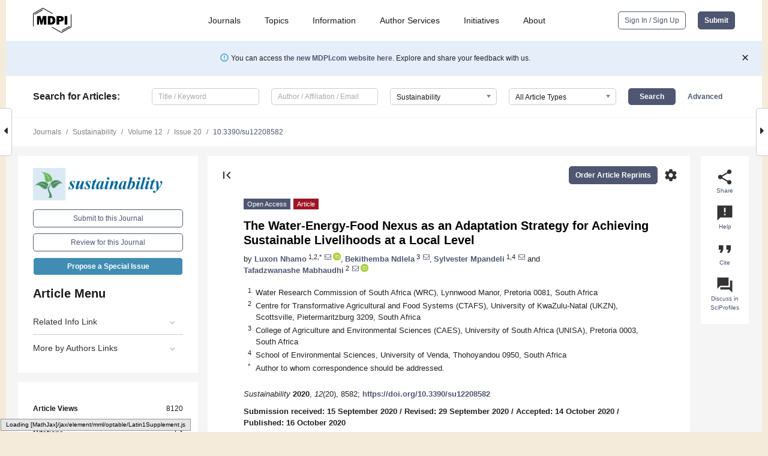

--- FILE ---
content_type: text/html; charset=UTF-8
request_url: https://www.mdpi.com/2071-1050/12/20/8582
body_size: 83662
content:


<!DOCTYPE html>
<html lang="en" xmlns:og="http://ogp.me/ns#" xmlns:fb="https://www.facebook.com/2008/fbml">
    <head>
        <meta charset="utf-8">
        <meta http-equiv="X-UA-Compatible" content="IE=edge,chrome=1">
        <meta content="mdpi" name="sso-service" />
                             <meta content="width=device-width, initial-scale=1.0" name="viewport" />        
                <title>The Water-Energy-Food Nexus as an Adaptation Strategy for Achieving Sustainable Livelihoods at a Local Level</title><link rel="stylesheet" href="https://pub.mdpi-res.com/assets/css/font-awesome.min.css?eb190a3a77e5e1ee?1769157567">
        <link rel="stylesheet" href="https://pub.mdpi-res.com/assets/css/jquery.multiselect.css?f56c135cbf4d1483?1769157567">
        <link rel="stylesheet" href="https://pub.mdpi-res.com/assets/css/chosen.min.css?d7ca5ca9441ef9e1?1769157567">

                    <link rel="stylesheet" href="https://pub.mdpi-res.com/assets/css/main2.css?811c15039ec4533e?1769157567">
        
                <link rel="mask-icon" href="https://pub.mdpi-res.com/img/mask-icon-128.svg?c1c7eca266cd7013?1769157567" color="#4f5671">
        <link rel="apple-touch-icon" sizes="180x180" href="https://pub.mdpi-res.com/icon/apple-touch-icon-180x180.png?1769157567">
        <link rel="apple-touch-icon" sizes="152x152" href="https://pub.mdpi-res.com/icon/apple-touch-icon-152x152.png?1769157567">
        <link rel="apple-touch-icon" sizes="144x144" href="https://pub.mdpi-res.com/icon/apple-touch-icon-144x144.png?1769157567">
        <link rel="apple-touch-icon" sizes="120x120" href="https://pub.mdpi-res.com/icon/apple-touch-icon-120x120.png?1769157567">
        <link rel="apple-touch-icon" sizes="114x114" href="https://pub.mdpi-res.com/icon/apple-touch-icon-114x114.png?1769157567">
        <link rel="apple-touch-icon" sizes="76x76"   href="https://pub.mdpi-res.com/icon/apple-touch-icon-76x76.png?1769157567">
        <link rel="apple-touch-icon" sizes="72x72"   href="https://pub.mdpi-res.com/icon/apple-touch-icon-72x72.png?1769157567">
        <link rel="apple-touch-icon" sizes="57x57"   href="https://pub.mdpi-res.com/icon/apple-touch-icon-57x57.png?1769157567">
        <link rel="apple-touch-icon"                 href="https://pub.mdpi-res.com/icon/apple-touch-icon-57x57.png?1769157567">
        <link rel="apple-touch-icon-precomposed"     href="https://pub.mdpi-res.com/icon/apple-touch-icon-57x57.png?1769157567">
                        <link rel="manifest" href="/manifest.json">
        <meta name="theme-color" content="#ffffff">
        <meta name="application-name" content="&nbsp;"/>

            <link rel="apple-touch-startup-image" href="https://pub.mdpi-res.com/img/journals/sustainability-logo-sq.png?9449659c41a51538">
    <link rel="apple-touch-icon" href="https://pub.mdpi-res.com/img/journals/sustainability-logo-sq.png?9449659c41a51538">
    <meta name="msapplication-TileImage" content="https://pub.mdpi-res.com/img/journals/sustainability-logo-sq.png?9449659c41a51538">

            <link rel="stylesheet" href="https://pub.mdpi-res.com/assets/css/jquery-ui-1.10.4.custom.min.css?80647d88647bf347?1769157567">
    <link rel="stylesheet" href="https://pub.mdpi-res.com/assets/css/magnific-popup.min.css?04d343e036f8eecd?1769157567">
    <link rel="stylesheet" href="https://pub.mdpi-res.com/assets/css/xml2html/article-html.css?b5ed6c65b8b7ceb9?1769157567">
            
    <style>

h2, #abstract .related_suggestion_title {
    }

.batch_articles a {
    color: #000;
}

    a, .batch_articles .authors a, a:focus, a:hover, a:active, .batch_articles a:focus, .batch_articles a:hover, li.side-menu-li a {
            }

    span.label a {
        color: #fff;
    }

    #main-content a.title-link:hover,
    #main-content a.title-link:focus,
    #main-content div.generic-item a.title-link:hover,
    #main-content div.generic-item a.title-link:focus {
            }

    #main-content #middle-column .generic-item.article-item a.title-link:hover,
    #main-content #middle-column .generic-item.article-item a.title-link:focus {
            }

    .art-authors a.toEncode {
        color: #333;
        font-weight: 700;
    }

    #main-content #middle-column ul li::before {
            }

    .accordion-navigation.active a.accordion__title,
    .accordion-navigation.active a.accordion__title::after {
            }

    .accordion-navigation li:hover::before,
    .accordion-navigation li:hover a,
    .accordion-navigation li:focus a {
            }

    .relative-size-container .relative-size-image .relative-size {
            }

    .middle-column__help__fixed a:hover i,
            }

    input[type="checkbox"]:checked:after {
            }

    input[type="checkbox"]:not(:disabled):hover:before {
            }

    #main-content .bolded-text {
            }


#main-content .hypothesis-count-container {
    }

#main-content .hypothesis-count-container:before {
    }

.full-size-menu ul li.menu-item .dropdown-wrapper {
    }

.full-size-menu ul li.menu-item > a.open::after {
    }

#title-story .title-story-orbit .orbit-caption {
    #background: url('/img/design/000000_background.png') !important;
    background: url('/img/design/ffffff_background.png') !important;
    color: rgb(51, 51, 51) !important;
}

#main-content .content__container__orbit {
    background-color: #000 !important;
}

#main-content .content__container__journal {
        color: #fff;
}

.html-article-menu .row span {
    }

.html-article-menu .row span.active {
    }

.accordion-navigation__journal .side-menu-li.active::before,
.accordion-navigation__journal .side-menu-li.active a {
    color: rgba(0,102,153,0.75) !important;
    font-weight: 700;
}

.accordion-navigation__journal .side-menu-li:hover::before ,
.accordion-navigation__journal .side-menu-li:hover a {
    color: rgba(0,102,153,0.75) !important;
    }

.side-menu-ul li.active a, .side-menu-ul li.active, .side-menu-ul li.active::before {
    color: rgba(0,102,153,0.75) !important;
}

.side-menu-ul li.active a {
    }

.result-selected, .active-result.highlighted, .active-result:hover,
.result-selected, .active-result.highlighted, .active-result:focus {
        }

.search-container.search-container__default-scheme {
    }

nav.tab-bar .open-small-search.active:after {
    }

.search-container.search-container__default-scheme .custom-accordion-for-small-screen-link::after {
    color: #fff;
}

@media only screen and (max-width: 50em) {
    #main-content .content__container.journal-info {
        color: #fff;
            }

    #main-content .content__container.journal-info a {
        color: #fff;
    }
} 

.button.button--color {
        }

.button.button--color:hover,
.button.button--color:focus {
            }

.button.button--color-journal {
    position: relative;
    background-color: rgba(0,102,153,0.75);
    border-color: #fff;
    color: #fff !important;
}

.button.button--color-journal:hover::before {
    content: '';
    position: absolute;
    top: 0;
    left: 0;
    height: 100%;
    width: 100%;
    background-color: #ffffff;
    opacity: 0.2;
}

.button.button--color-journal:visited,
.button.button--color-journal:hover,
.button.button--color-journal:focus {
    background-color: rgba(0,102,153,0.75);
    border-color: #fff;
    color: #fff !important;
}

.button.button--color path {
    }

.button.button--color:hover path {
    fill: #fff;
}

#main-content #search-refinements .ui-slider-horizontal .ui-slider-range {
    }

.breadcrumb__element:last-of-type a {
    }

#main-header {
    }

#full-size-menu .top-bar, #full-size-menu li.menu-item span.user-email {
    }

.top-bar-section li:not(.has-form) a:not(.button) {
    }

#full-size-menu li.menu-item .dropdown-wrapper li a:hover {
    }

#full-size-menu li.menu-item a:hover, #full-size-menu li.menu.item a:focus, nav.tab-bar a:hover {
    }
#full-size-menu li.menu.item a:active, #full-size-menu li.menu.item a.active {
    }

#full-size-menu li.menu-item a.open-mega-menu.active, #full-size-menu li.menu-item div.mega-menu, a.open-mega-menu.active {
        }

#full-size-menu li.menu-item div.mega-menu li, #full-size-menu li.menu-item div.mega-menu a {
            border-color: #9a9a9a;
}

div.type-section h2 {
                font-size: 20px;
    line-height: 26px;
    font-weight: 300;
}

div.type-section h3 {
    margin-left: 15px;
    margin-bottom: 0px;
    font-weight: 300;
}

.journal-tabs .tab-title.active a {
            }

</style>
    <link rel="stylesheet" href="https://pub.mdpi-res.com/assets/css/slick.css?f38b2db10e01b157?1769157567">

                
    <meta name="title" content="The Water-Energy-Food Nexus as an Adaptation Strategy for Achieving Sustainable Livelihoods at a Local Level">
    <meta name="description" content="The imbalance between resource availability and population increase requires transformative approaches to inform policy, decision-making and practice on coherent adaptation strategies for improved livelihoods and resilient communities. Nexus approaches are built on an understanding that natural processes do not operate in isolation within a system; hence, an emergent challenge in one unit obviously disturbs the whole system. This study applied an integrated water-energy-food (WEF) nexus analytical model to holistically assess resource availability, distribution, use and management at a local level in Sakhisizwe Local Municipality, South Africa. The aim was to inform strategies and guidelines on improving livelihoods of resource-poor rural communities. The calculated municipal composite index of 0.185, coupled with a deformed spider graph, represents a marginally sustainable resource management result. The analysis simplified the relationship between the intricately interlinked socio-ecological components and facilitated the identification of priority areas for intervention. The process provides pathways that steer resource use efficiencies and attainment of Sustainable Development Goals (SDGs). Unlike current linear approaches, integrated and transformative approaches like the WEF nexus provide a multidisciplinary platform for stakeholder engagement to sustainably enhance cross-sectoral coordination of resource management and harmonisation of policies and strategies. The WEF nexus approach is useful for informing decisions on improving livelihoods, enhancing resource securities, identifying priority areas for intervention and providing transformative pathways towards sustainable development." >
    <link rel="image_src" href="https://pub.mdpi-res.com/img/journals/sustainability-logo.png?9449659c41a51538" >
    <meta name="dc.title" content="The Water-Energy-Food Nexus as an Adaptation Strategy for Achieving Sustainable Livelihoods at a Local Level">

    <meta name="dc.creator" content="Luxon Nhamo">
    <meta name="dc.creator" content="Bekithemba Ndlela">
    <meta name="dc.creator" content="Sylvester Mpandeli">
    <meta name="dc.creator" content="Tafadzwanashe Mabhaudhi">
    
    <meta name="dc.type" content="Article">
    <meta name="dc.source" content="Sustainability 2020, Vol. 12, Page 8582">
    <meta name="dc.date" content="2020-10-16">
    <meta name ="dc.identifier" content="10.3390/su12208582">
    
    <meta name="dc.publisher" content="Multidisciplinary Digital Publishing Institute">
    <meta name="dc.rights" content="http://creativecommons.org/licenses/by/3.0/">
    <meta name="dc.format" content="application/pdf" >
    <meta name="dc.language" content="en" >
    <meta name="dc.description" content="The imbalance between resource availability and population increase requires transformative approaches to inform policy, decision-making and practice on coherent adaptation strategies for improved livelihoods and resilient communities. Nexus approaches are built on an understanding that natural processes do not operate in isolation within a system; hence, an emergent challenge in one unit obviously disturbs the whole system. This study applied an integrated water-energy-food (WEF) nexus analytical model to holistically assess resource availability, distribution, use and management at a local level in Sakhisizwe Local Municipality, South Africa. The aim was to inform strategies and guidelines on improving livelihoods of resource-poor rural communities. The calculated municipal composite index of 0.185, coupled with a deformed spider graph, represents a marginally sustainable resource management result. The analysis simplified the relationship between the intricately interlinked socio-ecological components and facilitated the identification of priority areas for intervention. The process provides pathways that steer resource use efficiencies and attainment of Sustainable Development Goals (SDGs). Unlike current linear approaches, integrated and transformative approaches like the WEF nexus provide a multidisciplinary platform for stakeholder engagement to sustainably enhance cross-sectoral coordination of resource management and harmonisation of policies and strategies. The WEF nexus approach is useful for informing decisions on improving livelihoods, enhancing resource securities, identifying priority areas for intervention and providing transformative pathways towards sustainable development." >

    <meta name="dc.subject" content="climate change" >
    <meta name="dc.subject" content="resilience" >
    <meta name="dc.subject" content="risk analysis" >
    <meta name="dc.subject" content="adaptation" >
    <meta name="dc.subject" content="nexus planning" >
    <meta name="dc.subject" content="resource security" >
    
    <meta name ="prism.issn" content="2071-1050">
    <meta name ="prism.publicationName" content="Sustainability">
    <meta name ="prism.publicationDate" content="2020-10-16">
    <meta name ="prism.section" content="Article" >

            <meta name ="prism.volume" content="12">
        <meta name ="prism.number" content="20">
        <meta name ="prism.startingPage" content="8582" >

            
    <meta name="citation_issn" content="2071-1050">
    <meta name="citation_journal_title" content="Sustainability">
    <meta name="citation_publisher" content="Multidisciplinary Digital Publishing Institute">
    <meta name="citation_title" content="The Water-Energy-Food Nexus as an Adaptation Strategy for Achieving Sustainable Livelihoods at a Local Level">
    <meta name="citation_publication_date" content="2020/1">
    <meta name="citation_online_date" content="2020/10/16">

            <meta name="citation_volume" content="12">
        <meta name="citation_issue" content="20">
        <meta name="citation_firstpage" content="8582">

            
    <meta name="citation_author" content="Nhamo, Luxon">
    <meta name="citation_author" content="Ndlela, Bekithemba">
    <meta name="citation_author" content="Mpandeli, Sylvester">
    <meta name="citation_author" content="Mabhaudhi, Tafadzwanashe">
    
    <meta name="citation_doi" content="10.3390/su12208582">
    
    <meta name="citation_id" content="mdpi-su12208582">
    <meta name="citation_abstract_html_url" content="https://www.mdpi.com/2071-1050/12/20/8582">

    <meta name="citation_pdf_url" content="https://www.mdpi.com/2071-1050/12/20/8582/pdf?version=1603260123">
    <link rel="alternate" type="application/pdf" title="PDF Full-Text" href="https://www.mdpi.com/2071-1050/12/20/8582/pdf?version=1603260123">
    <meta name="fulltext_pdf" content="https://www.mdpi.com/2071-1050/12/20/8582/pdf?version=1603260123">
    
    <meta name="citation_fulltext_html_url" content="https://www.mdpi.com/2071-1050/12/20/8582/htm">
    <link rel="alternate" type="text/html" title="HTML Full-Text" href="https://www.mdpi.com/2071-1050/12/20/8582/htm">
    <meta name="fulltext_html" content="https://www.mdpi.com/2071-1050/12/20/8582/htm">
    
    <link rel="alternate" type="text/xml" title="XML Full-Text" href="https://www.mdpi.com/2071-1050/12/20/8582/xml">
    <meta name="fulltext_xml" content="https://www.mdpi.com/2071-1050/12/20/8582/xml">
    <meta name="citation_xml_url" content="https://www.mdpi.com/2071-1050/12/20/8582/xml">
    
    <meta name="twitter:card" content="summary" />
    <meta name="twitter:site" content="@MDPIOpenAccess" />
    <meta name="twitter:image" content="https://pub.mdpi-res.com/img/journals/sustainability-logo-social.png?9449659c41a51538" />

    <meta property="fb:app_id" content="131189377574"/>
    <meta property="og:site_name" content="MDPI"/>
    <meta property="og:type" content="article"/>
    <meta property="og:url" content="https://www.mdpi.com/2071-1050/12/20/8582" />
    <meta property="og:title" content="The Water-Energy-Food Nexus as an Adaptation Strategy for Achieving Sustainable Livelihoods at a Local Level" />
    <meta property="og:description" content="The imbalance between resource availability and population increase requires transformative approaches to inform policy, decision-making and practice on coherent adaptation strategies for improved livelihoods and resilient communities. Nexus approaches are built on an understanding that natural processes do not operate in isolation within a system; hence, an emergent challenge in one unit obviously disturbs the whole system. This study applied an integrated water-energy-food (WEF) nexus analytical model to holistically assess resource availability, distribution, use and management at a local level in Sakhisizwe Local Municipality, South Africa. The aim was to inform strategies and guidelines on improving livelihoods of resource-poor rural communities. The calculated municipal composite index of 0.185, coupled with a deformed spider graph, represents a marginally sustainable resource management result. The analysis simplified the relationship between the intricately interlinked socio-ecological components and facilitated the identification of priority areas for intervention. The process provides pathways that steer resource use efficiencies and attainment of Sustainable Development Goals (SDGs). Unlike current linear approaches, integrated and transformative approaches like the WEF nexus provide a multidisciplinary platform for stakeholder engagement to sustainably enhance cross-sectoral coordination of resource management and harmonisation of policies and strategies. The WEF nexus approach is useful for informing decisions on improving livelihoods, enhancing resource securities, identifying priority areas for intervention and providing transformative pathways towards sustainable development." />
    <meta property="og:image" content="https://pub.mdpi-res.com/sustainability/sustainability-12-08582/article_deploy/html/images/sustainability-12-08582-g001-550.jpg?1607060512" />
                <link rel="alternate" type="application/rss+xml" title="MDPI Publishing - Latest articles" href="https://www.mdpi.com/rss">
                
        <meta name="google-site-verification" content="PxTlsg7z2S00aHroktQd57fxygEjMiNHydKn3txhvwY">
        <meta name="facebook-domain-verification" content="mcoq8dtq6sb2hf7z29j8w515jjoof7" />

                <script id="usercentrics-cmp" src="https://web.cmp.usercentrics.eu/ui/loader.js" data-ruleset-id="PbAnaGk92sB5Cc" async></script>
        
        <!--[if lt IE 9]>
            <script>var browserIe8 = true;</script>
            <link rel="stylesheet" href="https://pub.mdpi-res.com/assets/css/ie8foundationfix.css?50273beac949cbf0?1769157567">
            <script src="//html5shiv.googlecode.com/svn/trunk/html5.js"></script>
            <script src="//cdnjs.cloudflare.com/ajax/libs/html5shiv/3.6.2/html5shiv.js"></script>
            <script src="//s3.amazonaws.com/nwapi/nwmatcher/nwmatcher-1.2.5-min.js"></script>
            <script src="//html5base.googlecode.com/svn-history/r38/trunk/js/selectivizr-1.0.3b.js"></script>
            <script src="//cdnjs.cloudflare.com/ajax/libs/respond.js/1.1.0/respond.min.js"></script>
            <script src="https://pub.mdpi-res.com/assets/js/ie8/ie8patch.js?9e1d3c689a0471df?1769157567"></script>
            <script src="https://pub.mdpi-res.com/assets/js/ie8/rem.min.js?94b62787dcd6d2f2?1769157567"></script>            
                                                        <![endif]-->

                    <script>
                window.dataLayer = window.dataLayer || [];
                function gtag() { dataLayer.push(arguments); }
                gtag('consent', 'default', {
                    'ad_user_data': 'denied',
                    'ad_personalization': 'denied',
                    'ad_storage': 'denied',
                    'analytics_storage': 'denied',
                    'wait_for_update': 500,
                });
                dataLayer.push({'gtm.start': new Date().getTime(), 'event': 'gtm.js'});

                            </script>

            <script>
                (function(w,d,s,l,i){w[l]=w[l]||[];w[l].push({'gtm.start':
                new Date().getTime(),event:'gtm.js'});var f=d.getElementsByTagName(s)[0],
                j=d.createElement(s),dl=l!='dataLayer'?'&l='+l:'';j.async=true;j.src=
                'https://www.googletagmanager.com/gtm.js?id='+i+dl;f.parentNode.insertBefore(j,f);
                })(window,document,'script','dataLayer','GTM-WPK7SW5');
            </script>

                        
                              <script>!function(e){var n="https://s.go-mpulse.net/boomerang/";if("True"=="True")e.BOOMR_config=e.BOOMR_config||{},e.BOOMR_config.PageParams=e.BOOMR_config.PageParams||{},e.BOOMR_config.PageParams.pci=!0,n="https://s2.go-mpulse.net/boomerang/";if(window.BOOMR_API_key="4MGA4-E5JH8-79LAG-STF7X-79Z92",function(){function e(){if(!o){var e=document.createElement("script");e.id="boomr-scr-as",e.src=window.BOOMR.url,e.async=!0,i.parentNode.appendChild(e),o=!0}}function t(e){o=!0;var n,t,a,r,d=document,O=window;if(window.BOOMR.snippetMethod=e?"if":"i",t=function(e,n){var t=d.createElement("script");t.id=n||"boomr-if-as",t.src=window.BOOMR.url,BOOMR_lstart=(new Date).getTime(),e=e||d.body,e.appendChild(t)},!window.addEventListener&&window.attachEvent&&navigator.userAgent.match(/MSIE [67]\./))return window.BOOMR.snippetMethod="s",void t(i.parentNode,"boomr-async");a=document.createElement("IFRAME"),a.src="about:blank",a.title="",a.role="presentation",a.loading="eager",r=(a.frameElement||a).style,r.width=0,r.height=0,r.border=0,r.display="none",i.parentNode.appendChild(a);try{O=a.contentWindow,d=O.document.open()}catch(_){n=document.domain,a.src="javascript:var d=document.open();d.domain='"+n+"';void(0);",O=a.contentWindow,d=O.document.open()}if(n)d._boomrl=function(){this.domain=n,t()},d.write("<bo"+"dy onload='document._boomrl();'>");else if(O._boomrl=function(){t()},O.addEventListener)O.addEventListener("load",O._boomrl,!1);else if(O.attachEvent)O.attachEvent("onload",O._boomrl);d.close()}function a(e){window.BOOMR_onload=e&&e.timeStamp||(new Date).getTime()}if(!window.BOOMR||!window.BOOMR.version&&!window.BOOMR.snippetExecuted){window.BOOMR=window.BOOMR||{},window.BOOMR.snippetStart=(new Date).getTime(),window.BOOMR.snippetExecuted=!0,window.BOOMR.snippetVersion=12,window.BOOMR.url=n+"4MGA4-E5JH8-79LAG-STF7X-79Z92";var i=document.currentScript||document.getElementsByTagName("script")[0],o=!1,r=document.createElement("link");if(r.relList&&"function"==typeof r.relList.supports&&r.relList.supports("preload")&&"as"in r)window.BOOMR.snippetMethod="p",r.href=window.BOOMR.url,r.rel="preload",r.as="script",r.addEventListener("load",e),r.addEventListener("error",function(){t(!0)}),setTimeout(function(){if(!o)t(!0)},3e3),BOOMR_lstart=(new Date).getTime(),i.parentNode.appendChild(r);else t(!1);if(window.addEventListener)window.addEventListener("load",a,!1);else if(window.attachEvent)window.attachEvent("onload",a)}}(),"".length>0)if(e&&"performance"in e&&e.performance&&"function"==typeof e.performance.setResourceTimingBufferSize)e.performance.setResourceTimingBufferSize();!function(){if(BOOMR=e.BOOMR||{},BOOMR.plugins=BOOMR.plugins||{},!BOOMR.plugins.AK){var n=""=="true"?1:0,t="",a="ck76cwixzvm242lticba-f-30548ffbd-clientnsv4-s.akamaihd.net",i="false"=="true"?2:1,o={"ak.v":"39","ak.cp":"1774948","ak.ai":parseInt("1155516",10),"ak.ol":"0","ak.cr":10,"ak.ipv":4,"ak.proto":"h2","ak.rid":"b2535","ak.r":38938,"ak.a2":n,"ak.m":"dscb","ak.n":"essl","ak.bpcip":"18.191.225.0","ak.cport":57668,"ak.gh":"23.55.170.174","ak.quicv":"","ak.tlsv":"tls1.3","ak.0rtt":"","ak.0rtt.ed":"","ak.csrc":"-","ak.acc":"","ak.t":"1769160834","ak.ak":"hOBiQwZUYzCg5VSAfCLimQ==I8zFN5VwKNDAA3c5f8S8JnsDvZnyf3EvL54yEHhRvKmVCFehLbnqPbLXTOlOiF5K1JYKeEYQZQgjVMOfWwR7n/ubq1FhJwXlk2Lj00WjUiFZvME3DzMlQASU676yEhwe1yfwFyckqxx9wH9W3dL7QLKo+6AJwoHIExN20BzPm+gU8TutwKxI6nD0OpQRfH2YyAXAoLJ403fqgq4U3exwAxDZOAeH7uGdrre1OJfKrhGKb+S+iCI5TS4+TX7wUymV85wc/kk/BE2ZVQYloDCchDIUDhr84FgpteC1xy3H/EkBfzvE+HLiTAiFh8P7zWCtJd+Hx/KcXCTve2K94PNvcQG1IRg53plcY/TIavZKxKIeD1w5qgfkdMSnHV+HXO2ifX5SYxwb5a/x7GscZIzyY+yn+0VDMGbhaKDkgfBUjGU=","ak.pv":"21","ak.dpoabenc":"","ak.tf":i};if(""!==t)o["ak.ruds"]=t;var r={i:!1,av:function(n){var t="http.initiator";if(n&&(!n[t]||"spa_hard"===n[t]))o["ak.feo"]=void 0!==e.aFeoApplied?1:0,BOOMR.addVar(o)},rv:function(){var e=["ak.bpcip","ak.cport","ak.cr","ak.csrc","ak.gh","ak.ipv","ak.m","ak.n","ak.ol","ak.proto","ak.quicv","ak.tlsv","ak.0rtt","ak.0rtt.ed","ak.r","ak.acc","ak.t","ak.tf"];BOOMR.removeVar(e)}};BOOMR.plugins.AK={akVars:o,akDNSPreFetchDomain:a,init:function(){if(!r.i){var e=BOOMR.subscribe;e("before_beacon",r.av,null,null),e("onbeacon",r.rv,null,null),r.i=!0}return this},is_complete:function(){return!0}}}}()}(window);</script></head>

    <body>
         
                		        	
		<div class="direction direction_right" id="small_right" style="border-right-width: 0px; padding:0;">
        <i class="fa fa-caret-right fa-2x"></i>
    </div>

	<div class="big_direction direction_right" id="big_right" style="border-right-width: 0px;">
				<div style="text-align: right;">
									Next Article in Journal<br>
				<div><a href="/2071-1050/12/20/8583">Assessing the Theoretical Prospects of Bioethanol Production as a Biofuel from Agricultural Residues in Bangladesh: A Review</a></div>
					 		 		 	</div>
	</div>
	
		<div class="direction" id="small_left" style="border-left-width: 0px">
        <i class="fa fa-caret-left fa-2x"></i>
    </div>
	<div class="big_direction" id="big_left" style="border-left-width: 0px;">
				<div>
									Previous Article in Journal<br>
				<div><a href="/2071-1050/12/20/8581">Could Mergers Become More Sustainable? A Study of the Stock Exchange Mergers of NASDAQ and OMX</a></div>
					 			 	 	</div>
	</div>
	    <div style="clear: both;"></div>

                    
<div id="menuModal" class="reveal-modal reveal-modal-new reveal-modal-menu" aria-hidden="true" data-reveal role="dialog">
    <div class="menu-container">
        <div class="UI_NavMenu">
            


<div class="content__container " >
    <div class="custom-accordion-for-small-screen-link " >
                            <h2>Journals</h2>
                    </div>

    <div class="target-item custom-accordion-for-small-screen-content show-for-medium-up">
                            <div class="menu-container__links">
                        <div style="width: 100%; float: left;">
                            <a href="/about/journals">Active Journals</a>
                            <a href="/about/journalfinder">Find a Journal</a>
                            <a href="/about/journals/proposal">Journal Proposal</a>
                            <a href="/about/proceedings">Proceedings Series</a>
                        </div>
                    </div>
                    </div>
</div>

            <a href="/topics">
                <h2>Topics</h2>
            </a>

            


<div class="content__container " >
    <div class="custom-accordion-for-small-screen-link " >
                            <h2>Information</h2>
                    </div>

    <div class="target-item custom-accordion-for-small-screen-content show-for-medium-up">
                            <div class="menu-container__links">
                        <div style="width: 100%; max-width: 200px; float: left;">
                            <a href="/authors">For Authors</a>
                            <a href="/reviewers">For Reviewers</a>
                            <a href="/editors">For Editors</a>
                            <a href="/librarians">For Librarians</a>
                            <a href="/publishing_services">For Publishers</a>
                            <a href="/societies">For Societies</a>
                            <a href="/conference_organizers">For Conference Organizers</a>
                        </div>
                        <div style="width: 100%; max-width: 250px; float: left;">
                            <a href="/openaccess">Open Access Policy</a>
                            <a href="/ioap">Institutional Open Access Program</a>
                            <a href="/special_issues_guidelines">Special Issues Guidelines</a>
                            <a href="/editorial_process">Editorial Process</a>
                            <a href="/ethics">Research and Publication Ethics</a>
                            <a href="/apc">Article Processing Charges</a>
                            <a href="/awards">Awards</a>
                            <a href="/testimonials">Testimonials</a>
                        </div>
                    </div>
                    </div>
</div>

            <a href="/authors/english">
                <h2>Author Services</h2>
            </a>

            


<div class="content__container " >
    <div class="custom-accordion-for-small-screen-link " >
                            <h2>Initiatives</h2>
                    </div>

    <div class="target-item custom-accordion-for-small-screen-content show-for-medium-up">
                            <div class="menu-container__links">
                        <div style="width: 100%; float: left;">
                            <a href="https://sciforum.net" target="_blank" rel="noopener noreferrer">Sciforum</a>
                            <a href="https://www.mdpi.com/books" target="_blank" rel="noopener noreferrer">MDPI Books</a>
                            <a href="https://www.preprints.org" target="_blank" rel="noopener noreferrer">Preprints.org</a>
                            <a href="https://www.scilit.com" target="_blank" rel="noopener noreferrer">Scilit</a>
                            <a href="https://sciprofiles.com" target="_blank" rel="noopener noreferrer">SciProfiles</a>
                            <a href="https://encyclopedia.pub" target="_blank" rel="noopener noreferrer">Encyclopedia</a>
                            <a href="https://jams.pub" target="_blank" rel="noopener noreferrer">JAMS</a>
                            <a href="/about/proceedings">Proceedings Series</a>
                        </div>
                    </div>
                    </div>
</div>

            


<div class="content__container " >
    <div class="custom-accordion-for-small-screen-link " >
                            <h2>About</h2>
                    </div>

    <div class="target-item custom-accordion-for-small-screen-content show-for-medium-up">
                            <div class="menu-container__links">
                        <div style="width: 100%; float: left;">
                            <a href="/about">Overview</a>
                            <a href="/about/contact">Contact</a>
                            <a href="https://careers.mdpi.com" target="_blank" rel="noopener noreferrer">Careers</a>
                            <a href="/about/announcements">News</a>
                            <a href="/about/press">Press</a>
                            <a href="http://blog.mdpi.com/" target="_blank" rel="noopener noreferrer">Blog</a>
                        </div>
                    </div>
                    </div>
</div>
        </div>

        <div class="menu-container__buttons">
                            <a class="button UA_SignInUpButton" href="/user/login">Sign In / Sign Up</a>
                    </div>
    </div>
</div>

                
<div id="captchaModal" class="reveal-modal reveal-modal-new reveal-modal-new--small" data-reveal aria-label="Captcha" aria-hidden="true" role="dialog"></div>
        
<div id="actionDisabledModal" class="reveal-modal" data-reveal aria-labelledby="actionDisableModalTitle" aria-hidden="true" role="dialog" style="width: 300px;">
    <h2 id="actionDisableModalTitle">Notice</h2>
    <form action="/email/captcha" method="post" id="emailCaptchaForm">
        <div class="row">
            <div id="js-action-disabled-modal-text" class="small-12 columns">
            </div>
            
            <div id="js-action-disabled-modal-submit" class="small-12 columns" style="margin-top: 10px; display: none;">
                You can make submissions to other journals 
                <a href="https://susy.mdpi.com/user/manuscripts/upload">here</a>.
            </div>
        </div>
    </form>
    <a class="close-reveal-modal" aria-label="Close">
        <i class="material-icons">clear</i>
    </a>
</div>
        
<div id="rssNotificationModal" class="reveal-modal reveal-modal-new" data-reveal aria-labelledby="rssNotificationModalTitle" aria-hidden="true" role="dialog">
    <div class="row">
        <div class="small-12 columns">
            <h2 id="rssNotificationModalTitle">Notice</h2>
            <p>
                You are accessing a machine-readable page. In order to be human-readable, please install an RSS reader.
            </p>
        </div>
    </div>
    <div class="row">
        <div class="small-12 columns">
            <a class="button button--color js-rss-notification-confirm">Continue</a>
            <a class="button button--grey" onclick="$(this).closest('.reveal-modal').find('.close-reveal-modal').click(); return false;">Cancel</a>
        </div>
    </div>
    <a class="close-reveal-modal" aria-label="Close">
        <i class="material-icons">clear</i>
    </a>
</div>
        
<div id="drop-article-label-openaccess" class="f-dropdown medium" data-dropdown-content aria-hidden="true" tabindex="-1">
    <p>
        All articles published by MDPI are made immediately available worldwide under an open access license. No special 
        permission is required to reuse all or part of the article published by MDPI, including figures and tables. For 
        articles published under an open access Creative Common CC BY license, any part of the article may be reused without 
        permission provided that the original article is clearly cited. For more information, please refer to
        <a href="https://www.mdpi.com/openaccess">https://www.mdpi.com/openaccess</a>.
    </p>
</div>

<div id="drop-article-label-feature" class="f-dropdown medium" data-dropdown-content aria-hidden="true" tabindex="-1">
    <p>
        Feature papers represent the most advanced research with significant potential for high impact in the field. A Feature 
        Paper should be a substantial original Article that involves several techniques or approaches, provides an outlook for 
        future research directions and describes possible research applications.
    </p>

    <p>
        Feature papers are submitted upon individual invitation or recommendation by the scientific editors and must receive 
        positive feedback from the reviewers.
    </p>
</div>

<div id="drop-article-label-choice" class="f-dropdown medium" data-dropdown-content aria-hidden="true" tabindex="-1">
    <p>
        Editor’s Choice articles are based on recommendations by the scientific editors of MDPI journals from around the world. 
        Editors select a small number of articles recently published in the journal that they believe will be particularly 
        interesting to readers, or important in the respective research area. The aim is to provide a snapshot of some of the 
        most exciting work published in the various research areas of the journal.

        <div style="margin-top: -10px;">
            <div id="drop-article-label-choice-journal-link" style="display: none; margin-top: -10px; padding-top: 10px;">
            </div>
        </div>
    </p>
</div>

<div id="drop-article-label-resubmission" class="f-dropdown medium" data-dropdown-content aria-hidden="true" tabindex="-1">
    <p>
        Original Submission Date Received: <span id="drop-article-label-resubmission-date"></span>.
    </p>
</div>

                <div id="container">
                        
                <noscript>
                    <div id="no-javascript">
                        You seem to have javascript disabled. Please note that many of the page functionalities won't work as expected without javascript enabled.
                    </div>
                </noscript>

                <div class="fixed">
                    <nav class="tab-bar show-for-medium-down">
                        <div class="row full-width collapse">
                            <div class="medium-3 small-4 columns">
                                <a href="/">
                                    <img class="full-size-menu__mdpi-logo" src="https://pub.mdpi-res.com/img/design/mdpi-pub-logo-black-small1.svg?da3a8dcae975a41c?1769157567" style="width: 64px;" title="MDPI Open Access Journals">
                                </a>
                            </div>
                            <div class="medium-3 small-4 columns right-aligned">
                                <div class="show-for-medium-down">
                                    <a href="#" style="display: none;">
                                        <i class="material-icons" onclick="$('#menuModal').foundation('reveal', 'close'); return false;">clear</i>
                                    </a>

                                    <a class="js-toggle-desktop-layout-link" title="Toggle desktop layout" style="display: none;" href="/toggle_desktop_layout_cookie">
                                        <i class="material-icons">zoom_out_map</i>
                                    </a>

                                                                            <a href="#" class="js-open-small-search open-small-search">
                                            <i class="material-icons show-for-small only">search</i>
                                        </a>
                                    
                                    <a title="MDPI main page" class="js-open-menu" data-reveal-id="menuModal" href="#">
                                        <i class="material-icons">menu</i>
                                    </a>
                                </div>
                            </div>
                        </div>
                    </nav>                       	
                </div>
                
                <section class="main-section">
                    <header>
                        <div class="full-size-menu show-for-large-up">
                             
                                <div class="row full-width">
                                                                        <div class="large-1 columns">
                                        <a href="/">
                                            <img class="full-size-menu__mdpi-logo" src="https://pub.mdpi-res.com/img/design/mdpi-pub-logo-black-small1.svg?da3a8dcae975a41c?1769157567" title="MDPI Open Access Journals">
                                        </a>
                                    </div>

                                                                        <div class="large-8 columns text-right UI_NavMenu">
                                        <ul>
                                            <li class="menu-item"> 
                                                <a href="/about/journals" data-dropdown="journals-dropdown" aria-controls="journals-dropdown" aria-expanded="false" data-options="is_hover: true; hover_timeout: 200">Journals</a>

                                                <ul id="journals-dropdown" class="f-dropdown dropdown-wrapper dropdown-wrapper__small" data-dropdown-content aria-hidden="true" tabindex="-1">
                                                    <li>
                                                        <div class="row">
                                                            <div class="small-12 columns">
                                                                <ul>
                                                                    <li>
                                                                        <a href="/about/journals">
                                                                            Active Journals
                                                                        </a>
                                                                    </li>
                                                                    <li>
                                                                        <a href="/about/journalfinder">
                                                                            Find a Journal
                                                                        </a>
                                                                    </li>
                                                                    <li>
                                                                        <a href="/about/journals/proposal">
                                                                            Journal Proposal
                                                                        </a>
                                                                    </li>
                                                                    <li>
                                                                        <a href="/about/proceedings">
                                                                            Proceedings Series
                                                                        </a>
                                                                    </li>
                                                                </ul>
                                                            </div>
                                                        </div>
                                                    </li>
                                                </ul>
                                            </li>

                                            <li class="menu-item"> 
                                                <a href="/topics">Topics</a>
                                            </li>

                                            <li class="menu-item"> 
                                                <a href="/authors" data-dropdown="information-dropdown" aria-controls="information-dropdown" aria-expanded="false" data-options="is_hover:true; hover_timeout:200">Information</a>

                                                <ul id="information-dropdown" class="f-dropdown dropdown-wrapper" data-dropdown-content aria-hidden="true" tabindex="-1">
                                                    <li>
                                                        <div class="row">
                                                            <div class="small-5 columns right-border">
                                                                <ul>
                                                                    <li>
                                                                        <a href="/authors">For Authors</a>
                                                                    </li>
                                                                    <li>
                                                                        <a href="/reviewers">For Reviewers</a>
                                                                    </li>
                                                                    <li>
                                                                        <a href="/editors">For Editors</a>
                                                                    </li>
                                                                    <li>
                                                                        <a href="/librarians">For Librarians</a>
                                                                    </li>
                                                                    <li>
                                                                        <a href="/publishing_services">For Publishers</a>
                                                                    </li>
                                                                    <li>
                                                                        <a href="/societies">For Societies</a>
                                                                    </li>
                                                                    <li>
                                                                        <a href="/conference_organizers">For Conference Organizers</a>
                                                                    </li>
                                                                </ul>
                                                            </div>

                                                            <div class="small-7 columns">
                                                                <ul>
                                                                    <li>
                                                                        <a href="/openaccess">Open Access Policy</a>
                                                                    </li>
                                                                    <li>
                                                                        <a href="/ioap">Institutional Open Access Program</a>
                                                                    </li>
                                                                    <li>
                                                                        <a href="/special_issues_guidelines">Special Issues Guidelines</a>
                                                                    </li>
                                                                    <li>
                                                                        <a href="/editorial_process">Editorial Process</a>
                                                                    </li>
                                                                    <li>
                                                                        <a href="/ethics">Research and Publication Ethics</a>
                                                                    </li>
                                                                    <li>
                                                                        <a href="/apc">Article Processing Charges</a>
                                                                    </li>
                                                                    <li>
                                                                        <a href="/awards">Awards</a>
                                                                    </li>
                                                                    <li>
                                                                        <a href="/testimonials">Testimonials</a>
                                                                    </li>
                                                                </ul>
                                                            </div>
                                                        </div>
                                                    </li>
                                                </ul>
                                            </li>

                                            <li class="menu-item">
                                                <a href="/authors/english">Author Services</a>
                                            </li>

                                            <li class="menu-item"> 
                                                <a href="/about/initiatives" data-dropdown="initiatives-dropdown" aria-controls="initiatives-dropdown" aria-expanded="false" data-options="is_hover: true; hover_timeout: 200">Initiatives</a>

                                                <ul id="initiatives-dropdown" class="f-dropdown dropdown-wrapper dropdown-wrapper__small" data-dropdown-content aria-hidden="true" tabindex="-1">
                                                    <li>
                                                        <div class="row">
                                                            <div class="small-12 columns">
                                                                <ul>
                                                                    <li>
                                                                        <a href="https://sciforum.net" target="_blank" rel="noopener noreferrer">
                                                                                                                                                        Sciforum
                                                                        </a>
                                                                    </li>
                                                                    <li>
                                                                        <a href="https://www.mdpi.com/books" target="_blank" rel="noopener noreferrer">
                                                                                                                                                        MDPI Books
                                                                        </a>
                                                                    </li>
                                                                    <li>
                                                                        <a href="https://www.preprints.org" target="_blank" rel="noopener noreferrer">
                                                                                                                                                        Preprints.org
                                                                        </a>
                                                                    </li>
                                                                    <li>
                                                                        <a href="https://www.scilit.com" target="_blank" rel="noopener noreferrer">
                                                                                                                                                        Scilit
                                                                        </a>
                                                                    </li>
                                                                    <li>
                                                                        <a href="https://sciprofiles.com" target="_blank" rel="noopener noreferrer">
                                                                            SciProfiles
                                                                        </a>
                                                                    </li>
                                                                    <li>
                                                                        <a href="https://encyclopedia.pub" target="_blank" rel="noopener noreferrer">
                                                                                                                                                        Encyclopedia
                                                                        </a>
                                                                    </li>
                                                                    <li>
                                                                        <a href="https://jams.pub" target="_blank" rel="noopener noreferrer">
                                                                            JAMS
                                                                        </a>
                                                                    </li>
                                                                    <li>
                                                                        <a href="/about/proceedings">
                                                                            Proceedings Series
                                                                        </a>
                                                                    </li>
                                                                </ul>
                                                            </div>
                                                        </div>
                                                    </li>
                                                </ul>
                                            </li>

                                            <li class="menu-item"> 
                                                <a href="/about" data-dropdown="about-dropdown" aria-controls="about-dropdown" aria-expanded="false" data-options="is_hover: true; hover_timeout: 200">About</a>

                                                <ul id="about-dropdown" class="f-dropdown dropdown-wrapper dropdown-wrapper__small" data-dropdown-content aria-hidden="true" tabindex="-1">
                                                    <li>
                                                        <div class="row">
                                                            <div class="small-12 columns">
                                                                <ul>
                                                                    <li>
                                                                        <a href="/about">
                                                                            Overview
                                                                        </a>
                                                                    </li>
                                                                    <li>
                                                                        <a href="/about/contact">
                                                                            Contact
                                                                        </a>
                                                                    </li>
                                                                    <li>
                                                                        <a href="https://careers.mdpi.com" target="_blank" rel="noopener noreferrer">
                                                                            Careers
                                                                        </a>
                                                                    </li>
                                                                    <li> 
                                                                        <a href="/about/announcements">
                                                                            News
                                                                        </a>
                                                                    </li>
                                                                    <li> 
                                                                        <a href="/about/press">
                                                                            Press
                                                                        </a>
                                                                    </li>
                                                                    <li>
                                                                        <a href="http://blog.mdpi.com/" target="_blank" rel="noopener noreferrer">
                                                                            Blog
                                                                        </a>
                                                                    </li>
                                                                </ul>
                                                            </div>
                                                        </div>
                                                    </li>
                                                </ul>
                                            </li>

                                                                                    </ul>
                                    </div>

                                    <div class="large-3 columns text-right full-size-menu__buttons">
                                        <div>
                                                                                            <a class="button button--default-inversed UA_SignInUpButton" href="/user/login">Sign In / Sign Up</a>
                                            
                                                <a class="button button--default js-journal-active-only-link js-journal-active-only-submit-link UC_NavSubmitButton" href="            https://susy.mdpi.com/user/manuscripts/upload?journal=sustainability
    " data-disabledmessage="new submissions are not possible.">Submit</a>
                                        </div>
                                    </div>
                                </div>
                            </div>

                            <div class="row full-width new-website-link-banner" style="padding: 20px 50px 20px 20px; background-color: #E6EEFA; position: relative; display: none;">
                                <div class="small-12 columns" style="padding: 0; margin: 0; text-align: center;">
                                    <i class="material-icons" style="font-size: 16px; color: #2C9ACF; position: relative; top: -2px;">error_outline</i>
                                    You can access <a href="https://www.mdpi.com/redirect/new_site?return=/2071-1050/12/20/8582">the new MDPI.com website here</a>. Explore and share your feedback with us.
                                    <a href="#" class="new-website-link-banner-close"><i class="material-icons" style="font-size: 16px; color: #000000; position: absolute; right: -30px; top: 0px;">close</i></a>
                                </div>
                            </div>

                                                            <div class="header-divider">&nbsp;</div>
                            
                                                            <div class="search-container hide-for-small-down row search-container__homepage-scheme">
                                                                                                                        
















<form id="basic_search" style="background-color: inherit !important;" class="large-12 medium-12 columns " action="/search" method="get">

    <div class="row search-container__main-elements">
            
            <div class="large-2 medium-2 small-12 columns text-right1 small-only-text-left">
        <div class="show-for-medium-up">
            <div class="search-input-label">&nbsp;</div>
        </div>
            <span class="search-container__title">Search<span class="hide-for-medium"> for Articles</span><span class="hide-for-small">:</span></span>
    
    </div>


        <div class="custom-accordion-for-small-screen-content">
                
                <div class="large-2 medium-2 small-6 columns ">
        <div class="">
            <div class="search-input-label">Title / Keyword</div>
        </div>
                <input type="text" placeholder="Title / Keyword" id="q" tabindex="1" name="q" value="" />
    
    </div>


                
                <div class="large-2 medium-2 small-6 columns ">
        <div class="">
            <div class="search-input-label">Author / Affiliation / Email</div>
        </div>
                <input type="text" id="authors" placeholder="Author / Affiliation / Email" tabindex="2" name="authors" value="" />
    
    </div>


                
                <div class="large-2 medium-2 small-6 columns ">
        <div class="">
            <div class="search-input-label">Journal</div>
        </div>
                <select id="journal" tabindex="3" name="journal" class="chosen-select">
            <option value="">All Journals</option>
             
                        <option value="accountaudit" >
                                    Accounting and Auditing
                            </option>
             
                        <option value="acoustics" >
                                    Acoustics
                            </option>
             
                        <option value="amh" >
                                    Acta Microbiologica Hellenica (AMH)
                            </option>
             
                        <option value="actuators" >
                                    Actuators
                            </option>
             
                        <option value="adhesives" >
                                    Adhesives
                            </option>
             
                        <option value="admsci" >
                                    Administrative Sciences
                            </option>
             
                        <option value="adolescents" >
                                    Adolescents
                            </option>
             
                        <option value="arm" >
                                    Advances in Respiratory Medicine (ARM)
                            </option>
             
                        <option value="aerobiology" >
                                    Aerobiology
                            </option>
             
                        <option value="aerospace" >
                                    Aerospace
                            </option>
             
                        <option value="agriculture" >
                                    Agriculture
                            </option>
             
                        <option value="agriengineering" >
                                    AgriEngineering
                            </option>
             
                        <option value="agrochemicals" >
                                    Agrochemicals
                            </option>
             
                        <option value="agronomy" >
                                    Agronomy
                            </option>
             
                        <option value="ai" >
                                    AI
                            </option>
             
                        <option value="aichem" >
                                    AI Chemistry
                            </option>
             
                        <option value="aieng" >
                                    AI for Engineering
                            </option>
             
                        <option value="aieduc" >
                                    AI in Education
                            </option>
             
                        <option value="aimed" >
                                    AI in Medicine
                            </option>
             
                        <option value="aimater" >
                                    AI Materials
                            </option>
             
                        <option value="aisens" >
                                    AI Sensors
                            </option>
             
                        <option value="air" >
                                    Air
                            </option>
             
                        <option value="algorithms" >
                                    Algorithms
                            </option>
             
                        <option value="allergies" >
                                    Allergies
                            </option>
             
                        <option value="alloys" >
                                    Alloys
                            </option>
             
                        <option value="analog" >
                                    Analog
                            </option>
             
                        <option value="analytica" >
                                    Analytica
                            </option>
             
                        <option value="analytics" >
                                    Analytics
                            </option>
             
                        <option value="anatomia" >
                                    Anatomia
                            </option>
             
                        <option value="anesthres" >
                                    Anesthesia Research
                            </option>
             
                        <option value="animals" >
                                    Animals
                            </option>
             
                        <option value="antibiotics" >
                                    Antibiotics
                            </option>
             
                        <option value="antibodies" >
                                    Antibodies
                            </option>
             
                        <option value="antioxidants" >
                                    Antioxidants
                            </option>
             
                        <option value="applbiosci" >
                                    Applied Biosciences
                            </option>
             
                        <option value="applmech" >
                                    Applied Mechanics
                            </option>
             
                        <option value="applmicrobiol" >
                                    Applied Microbiology
                            </option>
             
                        <option value="applnano" >
                                    Applied Nano
                            </option>
             
                        <option value="applsci" >
                                    Applied Sciences
                            </option>
             
                        <option value="asi" >
                                    Applied System Innovation (ASI)
                            </option>
             
                        <option value="appliedchem" >
                                    AppliedChem
                            </option>
             
                        <option value="appliedmath" >
                                    AppliedMath
                            </option>
             
                        <option value="appliedphys" >
                                    AppliedPhys
                            </option>
             
                        <option value="aquacj" >
                                    Aquaculture Journal
                            </option>
             
                        <option value="architecture" >
                                    Architecture
                            </option>
             
                        <option value="arthropoda" >
                                    Arthropoda
                            </option>
             
                        <option value="arts" >
                                    Arts
                            </option>
             
                        <option value="astronautics" >
                                    Astronautics
                            </option>
             
                        <option value="astronomy" >
                                    Astronomy
                            </option>
             
                        <option value="atmosphere" >
                                    Atmosphere
                            </option>
             
                        <option value="atoms" >
                                    Atoms
                            </option>
             
                        <option value="audiolres" >
                                    Audiology Research
                            </option>
             
                        <option value="automation" >
                                    Automation
                            </option>
             
                        <option value="axioms" >
                                    Axioms
                            </option>
             
                        <option value="bacteria" >
                                    Bacteria
                            </option>
             
                        <option value="batteries" >
                                    Batteries
                            </option>
             
                        <option value="behavsci" >
                                    Behavioral Sciences
                            </option>
             
                        <option value="beverages" >
                                    Beverages
                            </option>
             
                        <option value="BDCC" >
                                    Big Data and Cognitive Computing (BDCC)
                            </option>
             
                        <option value="biochem" >
                                    BioChem
                            </option>
             
                        <option value="bioengineering" >
                                    Bioengineering
                            </option>
             
                        <option value="biologics" >
                                    Biologics
                            </option>
             
                        <option value="biology" >
                                    Biology
                            </option>
             
                        <option value="blsf" >
                                    Biology and Life Sciences Forum
                            </option>
             
                        <option value="biomass" >
                                    Biomass
                            </option>
             
                        <option value="biomechanics" >
                                    Biomechanics
                            </option>
             
                        <option value="biomed" >
                                    BioMed
                            </option>
             
                        <option value="biomedicines" >
                                    Biomedicines
                            </option>
             
                        <option value="biomedinformatics" >
                                    BioMedInformatics
                            </option>
             
                        <option value="biomimetics" >
                                    Biomimetics
                            </option>
             
                        <option value="biomolecules" >
                                    Biomolecules
                            </option>
             
                        <option value="biophysica" >
                                    Biophysica
                            </option>
             
                        <option value="bioresourbioprod" >
                                    Bioresources and Bioproducts
                            </option>
             
                        <option value="biosensors" >
                                    Biosensors
                            </option>
             
                        <option value="biosphere" >
                                    Biosphere
                            </option>
             
                        <option value="biotech" >
                                    BioTech
                            </option>
             
                        <option value="birds" >
                                    Birds
                            </option>
             
                        <option value="blockchains" >
                                    Blockchains
                            </option>
             
                        <option value="brainsci" >
                                    Brain Sciences
                            </option>
             
                        <option value="buildings" >
                                    Buildings
                            </option>
             
                        <option value="businesses" >
                                    Businesses
                            </option>
             
                        <option value="carbon" >
                                    C (Journal of Carbon Research)
                            </option>
             
                        <option value="cancers" >
                                    Cancers
                            </option>
             
                        <option value="cardiogenetics" >
                                    Cardiogenetics
                            </option>
             
                        <option value="cardiovascmed" >
                                    Cardiovascular Medicine
                            </option>
             
                        <option value="catalysts" >
                                    Catalysts
                            </option>
             
                        <option value="cells" >
                                    Cells
                            </option>
             
                        <option value="ceramics" >
                                    Ceramics
                            </option>
             
                        <option value="challenges" >
                                    Challenges
                            </option>
             
                        <option value="ChemEngineering" >
                                    ChemEngineering
                            </option>
             
                        <option value="chemistry" >
                                    Chemistry
                            </option>
             
                        <option value="chemproc" >
                                    Chemistry Proceedings
                            </option>
             
                        <option value="chemosensors" >
                                    Chemosensors
                            </option>
             
                        <option value="children" >
                                    Children
                            </option>
             
                        <option value="chips" >
                                    Chips
                            </option>
             
                        <option value="civileng" >
                                    CivilEng
                            </option>
             
                        <option value="cleantechnol" >
                                    Clean Technologies (Clean Technol.)
                            </option>
             
                        <option value="climate" >
                                    Climate
                            </option>
             
                        <option value="ctn" >
                                    Clinical and Translational Neuroscience (CTN)
                            </option>
             
                        <option value="clinbioenerg" >
                                    Clinical Bioenergetics
                            </option>
             
                        <option value="clinpract" >
                                    Clinics and Practice
                            </option>
             
                        <option value="clockssleep" >
                                    Clocks &amp; Sleep
                            </option>
             
                        <option value="coasts" >
                                    Coasts
                            </option>
             
                        <option value="coatings" >
                                    Coatings
                            </option>
             
                        <option value="colloids" >
                                    Colloids and Interfaces
                            </option>
             
                        <option value="colorants" >
                                    Colorants
                            </option>
             
                        <option value="commodities" >
                                    Commodities
                            </option>
             
                        <option value="complexities" >
                                    Complexities
                            </option>
             
                        <option value="complications" >
                                    Complications
                            </option>
             
                        <option value="compounds" >
                                    Compounds
                            </option>
             
                        <option value="computation" >
                                    Computation
                            </option>
             
                        <option value="csmf" >
                                    Computer Sciences &amp; Mathematics Forum
                            </option>
             
                        <option value="computers" >
                                    Computers
                            </option>
             
                        <option value="condensedmatter" >
                                    Condensed Matter
                            </option>
             
                        <option value="conservation" >
                                    Conservation
                            </option>
             
                        <option value="constrmater" >
                                    Construction Materials
                            </option>
             
                        <option value="cmd" >
                                    Corrosion and Materials Degradation (CMD)
                            </option>
             
                        <option value="cosmetics" >
                                    Cosmetics
                            </option>
             
                        <option value="covid" >
                                    COVID
                            </option>
             
                        <option value="cmtr" >
                                    Craniomaxillofacial Trauma &amp; Reconstruction (CMTR)
                            </option>
             
                        <option value="crops" >
                                    Crops
                            </option>
             
                        <option value="cryo" >
                                    Cryo
                            </option>
             
                        <option value="cryptography" >
                                    Cryptography
                            </option>
             
                        <option value="crystals" >
                                    Crystals
                            </option>
             
                        <option value="culture" >
                                    Culture
                            </option>
             
                        <option value="cimb" >
                                    Current Issues in Molecular Biology (CIMB)
                            </option>
             
                        <option value="curroncol" >
                                    Current Oncology
                            </option>
             
                        <option value="dairy" >
                                    Dairy
                            </option>
             
                        <option value="data" >
                                    Data
                            </option>
             
                        <option value="dentistry" >
                                    Dentistry Journal
                            </option>
             
                        <option value="dermato" >
                                    Dermato
                            </option>
             
                        <option value="dermatopathology" >
                                    Dermatopathology
                            </option>
             
                        <option value="designs" >
                                    Designs
                            </option>
             
                        <option value="diabetology" >
                                    Diabetology
                            </option>
             
                        <option value="diagnostics" >
                                    Diagnostics
                            </option>
             
                        <option value="dietetics" >
                                    Dietetics
                            </option>
             
                        <option value="digital" >
                                    Digital
                            </option>
             
                        <option value="disabilities" >
                                    Disabilities
                            </option>
             
                        <option value="diseases" >
                                    Diseases
                            </option>
             
                        <option value="diversity" >
                                    Diversity
                            </option>
             
                        <option value="dna" >
                                    DNA
                            </option>
             
                        <option value="drones" >
                                    Drones
                            </option>
             
                        <option value="ddc" >
                                    Drugs and Drug Candidates (DDC)
                            </option>
             
                        <option value="dynamics" >
                                    Dynamics
                            </option>
             
                        <option value="earth" >
                                    Earth
                            </option>
             
                        <option value="ecologies" >
                                    Ecologies
                            </option>
             
                        <option value="econometrics" >
                                    Econometrics
                            </option>
             
                        <option value="economies" >
                                    Economies
                            </option>
             
                        <option value="education" >
                                    Education Sciences
                            </option>
             
                        <option value="electricity" >
                                    Electricity
                            </option>
             
                        <option value="electrochem" >
                                    Electrochem
                            </option>
             
                        <option value="electronicmat" >
                                    Electronic Materials
                            </option>
             
                        <option value="electronics" >
                                    Electronics
                            </option>
             
                        <option value="ecm" >
                                    Emergency Care and Medicine
                            </option>
             
                        <option value="encyclopedia" >
                                    Encyclopedia
                            </option>
             
                        <option value="endocrines" >
                                    Endocrines
                            </option>
             
                        <option value="energies" >
                                    Energies
                            </option>
             
                        <option value="esa" >
                                    Energy Storage and Applications (ESA)
                            </option>
             
                        <option value="eng" >
                                    Eng
                            </option>
             
                        <option value="engproc" >
                                    Engineering Proceedings
                            </option>
             
                        <option value="edm" >
                                    Entropic and Disordered Matter (EDM)
                            </option>
             
                        <option value="entropy" >
                                    Entropy
                            </option>
             
                        <option value="eesp" >
                                    Environmental and Earth Sciences Proceedings
                            </option>
             
                        <option value="environments" >
                                    Environments
                            </option>
             
                        <option value="epidemiologia" >
                                    Epidemiologia
                            </option>
             
                        <option value="epigenomes" >
                                    Epigenomes
                            </option>
             
                        <option value="ebj" >
                                    European Burn Journal (EBJ)
                            </option>
             
                        <option value="ejihpe" >
                                    European Journal of Investigation in Health, Psychology and Education (EJIHPE)
                            </option>
             
                        <option value="famsci" >
                                    Family Sciences
                            </option>
             
                        <option value="fermentation" >
                                    Fermentation
                            </option>
             
                        <option value="fibers" >
                                    Fibers
                            </option>
             
                        <option value="fintech" >
                                    FinTech
                            </option>
             
                        <option value="fire" >
                                    Fire
                            </option>
             
                        <option value="fishes" >
                                    Fishes
                            </option>
             
                        <option value="fluids" >
                                    Fluids
                            </option>
             
                        <option value="foods" >
                                    Foods
                            </option>
             
                        <option value="forecasting" >
                                    Forecasting
                            </option>
             
                        <option value="forensicsci" >
                                    Forensic Sciences
                            </option>
             
                        <option value="forests" >
                                    Forests
                            </option>
             
                        <option value="fossstud" >
                                    Fossil Studies
                            </option>
             
                        <option value="foundations" >
                                    Foundations
                            </option>
             
                        <option value="fractalfract" >
                                    Fractal and Fractional (Fractal Fract)
                            </option>
             
                        <option value="fuels" >
                                    Fuels
                            </option>
             
                        <option value="future" >
                                    Future
                            </option>
             
                        <option value="futureinternet" >
                                    Future Internet
                            </option>
             
                        <option value="futurepharmacol" >
                                    Future Pharmacology
                            </option>
             
                        <option value="futuretransp" >
                                    Future Transportation
                            </option>
             
                        <option value="galaxies" >
                                    Galaxies
                            </option>
             
                        <option value="games" >
                                    Games
                            </option>
             
                        <option value="gases" >
                                    Gases
                            </option>
             
                        <option value="gastroent" >
                                    Gastroenterology Insights
                            </option>
             
                        <option value="gastrointestdisord" >
                                    Gastrointestinal Disorders
                            </option>
             
                        <option value="gastronomy" >
                                    Gastronomy
                            </option>
             
                        <option value="gels" >
                                    Gels
                            </option>
             
                        <option value="genealogy" >
                                    Genealogy
                            </option>
             
                        <option value="genes" >
                                    Genes
                            </option>
             
                        <option value="geographies" >
                                    Geographies
                            </option>
             
                        <option value="geohazards" >
                                    GeoHazards
                            </option>
             
                        <option value="geomatics" >
                                    Geomatics
                            </option>
             
                        <option value="geometry" >
                                    Geometry
                            </option>
             
                        <option value="geosciences" >
                                    Geosciences
                            </option>
             
                        <option value="geotechnics" >
                                    Geotechnics
                            </option>
             
                        <option value="geriatrics" >
                                    Geriatrics
                            </option>
             
                        <option value="germs" >
                                    Germs
                            </option>
             
                        <option value="glacies" >
                                    Glacies
                            </option>
             
                        <option value="gucdd" >
                                    Gout, Urate, and Crystal Deposition Disease (GUCDD)
                            </option>
             
                        <option value="grasses" >
                                    Grasses
                            </option>
             
                        <option value="greenhealth" >
                                    Green Health
                            </option>
             
                        <option value="hardware" >
                                    Hardware
                            </option>
             
                        <option value="healthcare" >
                                    Healthcare
                            </option>
             
                        <option value="hearts" >
                                    Hearts
                            </option>
             
                        <option value="hemato" >
                                    Hemato
                            </option>
             
                        <option value="hematolrep" >
                                    Hematology Reports
                            </option>
             
                        <option value="heritage" >
                                    Heritage
                            </option>
             
                        <option value="histories" >
                                    Histories
                            </option>
             
                        <option value="horticulturae" >
                                    Horticulturae
                            </option>
             
                        <option value="hospitals" >
                                    Hospitals
                            </option>
             
                        <option value="humanities" >
                                    Humanities
                            </option>
             
                        <option value="humans" >
                                    Humans
                            </option>
             
                        <option value="hydrobiology" >
                                    Hydrobiology
                            </option>
             
                        <option value="hydrogen" >
                                    Hydrogen
                            </option>
             
                        <option value="hydrology" >
                                    Hydrology
                            </option>
             
                        <option value="hydropower" >
                                    Hydropower
                            </option>
             
                        <option value="hygiene" >
                                    Hygiene
                            </option>
             
                        <option value="immuno" >
                                    Immuno
                            </option>
             
                        <option value="idr" >
                                    Infectious Disease Reports
                            </option>
             
                        <option value="informatics" >
                                    Informatics
                            </option>
             
                        <option value="information" >
                                    Information
                            </option>
             
                        <option value="infrastructures" >
                                    Infrastructures
                            </option>
             
                        <option value="inorganics" >
                                    Inorganics
                            </option>
             
                        <option value="insects" >
                                    Insects
                            </option>
             
                        <option value="instruments" >
                                    Instruments
                            </option>
             
                        <option value="iic" >
                                    Intelligent Infrastructure and Construction
                            </option>
             
                        <option value="ijcs" >
                                    International Journal of Cognitive Sciences (IJCS)
                            </option>
             
                        <option value="ijem" >
                                    International Journal of Environmental Medicine (IJEM)
                            </option>
             
                        <option value="ijerph" >
                                    International Journal of Environmental Research and Public Health (IJERPH)
                            </option>
             
                        <option value="ijfs" >
                                    International Journal of Financial Studies (IJFS)
                            </option>
             
                        <option value="ijms" >
                                    International Journal of Molecular Sciences (IJMS)
                            </option>
             
                        <option value="IJNS" >
                                    International Journal of Neonatal Screening (IJNS)
                            </option>
             
                        <option value="ijom" >
                                    International Journal of Orofacial Myology and Myofunctional Therapy (IJOM)
                            </option>
             
                        <option value="ijpb" >
                                    International Journal of Plant Biology (IJPB)
                            </option>
             
                        <option value="ijt" >
                                    International Journal of Topology
                            </option>
             
                        <option value="ijtm" >
                                    International Journal of Translational Medicine (IJTM)
                            </option>
             
                        <option value="ijtpp" >
                                    International Journal of Turbomachinery, Propulsion and Power (IJTPP)
                            </option>
             
                        <option value="ime" >
                                    International Medical Education (IME)
                            </option>
             
                        <option value="inventions" >
                                    Inventions
                            </option>
             
                        <option value="IoT" >
                                    IoT
                            </option>
             
                        <option value="ijgi" >
                                    ISPRS International Journal of Geo-Information (IJGI)
                            </option>
             
                        <option value="J" >
                                    J
                            </option>
             
                        <option value="jaestheticmed" >
                                    Journal of Aesthetic Medicine (J. Aesthetic Med.)
                            </option>
             
                        <option value="jal" >
                                    Journal of Ageing and Longevity (JAL)
                            </option>
             
                        <option value="jcrm" >
                                    Journal of CardioRenal Medicine (JCRM)
                            </option>
             
                        <option value="jcdd" >
                                    Journal of Cardiovascular Development and Disease (JCDD)
                            </option>
             
                        <option value="jcto" >
                                    Journal of Clinical &amp; Translational Ophthalmology (JCTO)
                            </option>
             
                        <option value="jcm" >
                                    Journal of Clinical Medicine (JCM)
                            </option>
             
                        <option value="jcs" >
                                    Journal of Composites Science (J. Compos. Sci.)
                            </option>
             
                        <option value="jcp" >
                                    Journal of Cybersecurity and Privacy (JCP)
                            </option>
             
                        <option value="jdad" >
                                    Journal of Dementia and Alzheimer&#039;s Disease (JDAD)
                            </option>
             
                        <option value="jdb" >
                                    Journal of Developmental Biology (JDB)
                            </option>
             
                        <option value="jeta" >
                                    Journal of Experimental and Theoretical Analyses (JETA)
                            </option>
             
                        <option value="jemr" >
                                    Journal of Eye Movement Research (JEMR)
                            </option>
             
                        <option value="jfb" >
                                    Journal of Functional Biomaterials (JFB)
                            </option>
             
                        <option value="jfmk" >
                                    Journal of Functional Morphology and Kinesiology (JFMK)
                            </option>
             
                        <option value="jof" >
                                    Journal of Fungi (JoF)
                            </option>
             
                        <option value="jimaging" >
                                    Journal of Imaging (J. Imaging)
                            </option>
             
                        <option value="joi" >
                                    Journal of Innovation
                            </option>
             
                        <option value="jintelligence" >
                                    Journal of Intelligence (J. Intell.)
                            </option>
             
                        <option value="jdream" >
                                    Journal of Interdisciplinary Research Applied to Medicine (JDReAM)
                            </option>
             
                        <option value="jlpea" >
                                    Journal of Low Power Electronics and Applications (JLPEA)
                            </option>
             
                        <option value="jmmp" >
                                    Journal of Manufacturing and Materials Processing (JMMP)
                            </option>
             
                        <option value="jmse" >
                                    Journal of Marine Science and Engineering (JMSE)
                            </option>
             
                        <option value="jmahp" >
                                    Journal of Market Access &amp; Health Policy (JMAHP)
                            </option>
             
                        <option value="jmms" >
                                    Journal of Mind and Medical Sciences (JMMS)
                            </option>
             
                        <option value="jmp" >
                                    Journal of Molecular Pathology (JMP)
                            </option>
             
                        <option value="jnt" >
                                    Journal of Nanotheranostics (JNT)
                            </option>
             
                        <option value="jne" >
                                    Journal of Nuclear Engineering (JNE)
                            </option>
             
                        <option value="ohbm" >
                                    Journal of Otorhinolaryngology, Hearing and Balance Medicine (JOHBM)
                            </option>
             
                        <option value="jop" >
                                    Journal of Parks
                            </option>
             
                        <option value="jpm" >
                                    Journal of Personalized Medicine (JPM)
                            </option>
             
                        <option value="jpbi" >
                                    Journal of Pharmaceutical and BioTech Industry (JPBI)
                            </option>
             
                        <option value="jphytomed" >
                                    Journal of Phytomedicine
                            </option>
             
                        <option value="jor" >
                                    Journal of Respiration (JoR)
                            </option>
             
                        <option value="jrfm" >
                                    Journal of Risk and Financial Management (JRFM)
                            </option>
             
                        <option value="jsan" >
                                    Journal of Sensor and Actuator Networks (JSAN)
                            </option>
             
                        <option value="joma" >
                                    Journal of the Oman Medical Association (JOMA)
                            </option>
             
                        <option value="jtaer" >
                                    Journal of Theoretical and Applied Electronic Commerce Research (JTAER)
                            </option>
             
                        <option value="jvd" >
                                    Journal of Vascular Diseases (JVD)
                            </option>
             
                        <option value="jox" >
                                    Journal of Xenobiotics (JoX)
                            </option>
             
                        <option value="jzbg" >
                                    Journal of Zoological and Botanical Gardens (JZBG)
                            </option>
             
                        <option value="journalmedia" >
                                    Journalism and Media
                            </option>
             
                        <option value="kidneydial" >
                                    Kidney and Dialysis
                            </option>
             
                        <option value="kinasesphosphatases" >
                                    Kinases and Phosphatases
                            </option>
             
                        <option value="knowledge" >
                                    Knowledge
                            </option>
             
                        <option value="labmed" >
                                    LabMed
                            </option>
             
                        <option value="laboratories" >
                                    Laboratories
                            </option>
             
                        <option value="land" >
                                    Land
                            </option>
             
                        <option value="languages" >
                                    Languages
                            </option>
             
                        <option value="laws" >
                                    Laws
                            </option>
             
                        <option value="life" >
                                    Life
                            </option>
             
                        <option value="lights" >
                                    Lights
                            </option>
             
                        <option value="limnolrev" >
                                    Limnological Review
                            </option>
             
                        <option value="lipidology" >
                                    Lipidology
                            </option>
             
                        <option value="liquids" >
                                    Liquids
                            </option>
             
                        <option value="literature" >
                                    Literature
                            </option>
             
                        <option value="livers" >
                                    Livers
                            </option>
             
                        <option value="logics" >
                                    Logics
                            </option>
             
                        <option value="logistics" >
                                    Logistics
                            </option>
             
                        <option value="lae" >
                                    Low-Altitude Economy
                            </option>
             
                        <option value="lubricants" >
                                    Lubricants
                            </option>
             
                        <option value="lymphatics" >
                                    Lymphatics
                            </option>
             
                        <option value="make" >
                                    Machine Learning and Knowledge Extraction (MAKE)
                            </option>
             
                        <option value="machines" >
                                    Machines
                            </option>
             
                        <option value="macromol" >
                                    Macromol
                            </option>
             
                        <option value="magnetism" >
                                    Magnetism
                            </option>
             
                        <option value="magnetochemistry" >
                                    Magnetochemistry
                            </option>
             
                        <option value="marinedrugs" >
                                    Marine Drugs
                            </option>
             
                        <option value="materials" >
                                    Materials
                            </option>
             
                        <option value="materproc" >
                                    Materials Proceedings
                            </option>
             
                        <option value="mca" >
                                    Mathematical and Computational Applications (MCA)
                            </option>
             
                        <option value="mathematics" >
                                    Mathematics
                            </option>
             
                        <option value="medsci" >
                                    Medical Sciences
                            </option>
             
                        <option value="msf" >
                                    Medical Sciences Forum
                            </option>
             
                        <option value="medicina" >
                                    Medicina
                            </option>
             
                        <option value="medicines" >
                                    Medicines
                            </option>
             
                        <option value="membranes" >
                                    Membranes
                            </option>
             
                        <option value="merits" >
                                    Merits
                            </option>
             
                        <option value="metabolites" >
                                    Metabolites
                            </option>
             
                        <option value="metals" >
                                    Metals
                            </option>
             
                        <option value="meteorology" >
                                    Meteorology
                            </option>
             
                        <option value="methane" >
                                    Methane
                            </option>
             
                        <option value="mps" >
                                    Methods and Protocols (MPs)
                            </option>
             
                        <option value="metrics" >
                                    Metrics
                            </option>
             
                        <option value="metrology" >
                                    Metrology
                            </option>
             
                        <option value="micro" >
                                    Micro
                            </option>
             
                        <option value="microbiolres" >
                                    Microbiology Research
                            </option>
             
                        <option value="microelectronics" >
                                    Microelectronics
                            </option>
             
                        <option value="micromachines" >
                                    Micromachines
                            </option>
             
                        <option value="microorganisms" >
                                    Microorganisms
                            </option>
             
                        <option value="microplastics" >
                                    Microplastics
                            </option>
             
                        <option value="microwave" >
                                    Microwave
                            </option>
             
                        <option value="minerals" >
                                    Minerals
                            </option>
             
                        <option value="mining" >
                                    Mining
                            </option>
             
                        <option value="modelling" >
                                    Modelling
                            </option>
             
                        <option value="mmphys" >
                                    Modern Mathematical Physics
                            </option>
             
                        <option value="molbank" >
                                    Molbank
                            </option>
             
                        <option value="molecules" >
                                    Molecules
                            </option>
             
                        <option value="multimedia" >
                                    Multimedia
                            </option>
             
                        <option value="mti" >
                                    Multimodal Technologies and Interaction (MTI)
                            </option>
             
                        <option value="muscles" >
                                    Muscles
                            </option>
             
                        <option value="nanoenergyadv" >
                                    Nanoenergy Advances
                            </option>
             
                        <option value="nanomanufacturing" >
                                    Nanomanufacturing
                            </option>
             
                        <option value="nanomaterials" >
                                    Nanomaterials
                            </option>
             
                        <option value="ndt" >
                                    NDT
                            </option>
             
                        <option value="network" >
                                    Network
                            </option>
             
                        <option value="neuroglia" >
                                    Neuroglia
                            </option>
             
                        <option value="neuroimaging" >
                                    Neuroimaging
                            </option>
             
                        <option value="neurolint" >
                                    Neurology International
                            </option>
             
                        <option value="neurosci" >
                                    NeuroSci
                            </option>
             
                        <option value="nitrogen" >
                                    Nitrogen
                            </option>
             
                        <option value="ncrna" >
                                    Non-Coding RNA (ncRNA)
                            </option>
             
                        <option value="nursrep" >
                                    Nursing Reports
                            </option>
             
                        <option value="nutraceuticals" >
                                    Nutraceuticals
                            </option>
             
                        <option value="nutrients" >
                                    Nutrients
                            </option>
             
                        <option value="obesities" >
                                    Obesities
                            </option>
             
                        <option value="occuphealth" >
                                    Occupational Health
                            </option>
             
                        <option value="oceans" >
                                    Oceans
                            </option>
             
                        <option value="onco" >
                                    Onco
                            </option>
             
                        <option value="optics" >
                                    Optics
                            </option>
             
                        <option value="oral" >
                                    Oral
                            </option>
             
                        <option value="organics" >
                                    Organics
                            </option>
             
                        <option value="organoids" >
                                    Organoids
                            </option>
             
                        <option value="osteology" >
                                    Osteology
                            </option>
             
                        <option value="oxygen" >
                                    Oxygen
                            </option>
             
                        <option value="parasitologia" >
                                    Parasitologia
                            </option>
             
                        <option value="particles" >
                                    Particles
                            </option>
             
                        <option value="pathogens" >
                                    Pathogens
                            </option>
             
                        <option value="pathophysiology" >
                                    Pathophysiology
                            </option>
             
                        <option value="peacestud" >
                                    Peace Studies
                            </option>
             
                        <option value="pediatrrep" >
                                    Pediatric Reports
                            </option>
             
                        <option value="pets" >
                                    Pets
                            </option>
             
                        <option value="pharmaceuticals" >
                                    Pharmaceuticals
                            </option>
             
                        <option value="pharmaceutics" >
                                    Pharmaceutics
                            </option>
             
                        <option value="pharmacoepidemiology" >
                                    Pharmacoepidemiology
                            </option>
             
                        <option value="pharmacy" >
                                    Pharmacy
                            </option>
             
                        <option value="philosophies" >
                                    Philosophies
                            </option>
             
                        <option value="photochem" >
                                    Photochem
                            </option>
             
                        <option value="photonics" >
                                    Photonics
                            </option>
             
                        <option value="phycology" >
                                    Phycology
                            </option>
             
                        <option value="physchem" >
                                    Physchem
                            </option>
             
                        <option value="psf" >
                                    Physical Sciences Forum
                            </option>
             
                        <option value="physics" >
                                    Physics
                            </option>
             
                        <option value="physiologia" >
                                    Physiologia
                            </option>
             
                        <option value="plants" >
                                    Plants
                            </option>
             
                        <option value="plasma" >
                                    Plasma
                            </option>
             
                        <option value="platforms" >
                                    Platforms
                            </option>
             
                        <option value="pollutants" >
                                    Pollutants
                            </option>
             
                        <option value="polymers" >
                                    Polymers
                            </option>
             
                        <option value="polysaccharides" >
                                    Polysaccharides
                            </option>
             
                        <option value="populations" >
                                    Populations
                            </option>
             
                        <option value="poultry" >
                                    Poultry
                            </option>
             
                        <option value="powders" >
                                    Powders
                            </option>
             
                        <option value="precisoncol" >
                                    Precision Oncology
                            </option>
             
                        <option value="proceedings" >
                                    Proceedings
                            </option>
             
                        <option value="processes" >
                                    Processes
                            </option>
             
                        <option value="prosthesis" >
                                    Prosthesis
                            </option>
             
                        <option value="proteomes" >
                                    Proteomes
                            </option>
             
                        <option value="psychiatryint" >
                                    Psychiatry International
                            </option>
             
                        <option value="psychoactives" >
                                    Psychoactives
                            </option>
             
                        <option value="psycholint" >
                                    Psychology International
                            </option>
             
                        <option value="publications" >
                                    Publications
                            </option>
             
                        <option value="purification" >
                                    Purification
                            </option>
             
                        <option value="qubs" >
                                    Quantum Beam Science (QuBS)
                            </option>
             
                        <option value="quantumrep" >
                                    Quantum Reports
                            </option>
             
                        <option value="quaternary" >
                                    Quaternary
                            </option>
             
                        <option value="radiation" >
                                    Radiation
                            </option>
             
                        <option value="reactions" >
                                    Reactions
                            </option>
             
                        <option value="realestate" >
                                    Real Estate
                            </option>
             
                        <option value="receptors" >
                                    Receptors
                            </option>
             
                        <option value="recycling" >
                                    Recycling
                            </option>
             
                        <option value="rsee" >
                                    Regional Science and Environmental Economics (RSEE)
                            </option>
             
                        <option value="religions" >
                                    Religions
                            </option>
             
                        <option value="remotesensing" >
                                    Remote Sensing
                            </option>
             
                        <option value="reports" >
                                    Reports
                            </option>
             
                        <option value="reprodmed" >
                                    Reproductive Medicine (Reprod. Med.)
                            </option>
             
                        <option value="resources" >
                                    Resources
                            </option>
             
                        <option value="rheumato" >
                                    Rheumato
                            </option>
             
                        <option value="risks" >
                                    Risks
                            </option>
             
                        <option value="robotics" >
                                    Robotics
                            </option>
             
                        <option value="rjpm" >
                                    Romanian Journal of Preventive Medicine (RJPM)
                            </option>
             
                        <option value="ruminants" >
                                    Ruminants
                            </option>
             
                        <option value="safety" >
                                    Safety
                            </option>
             
                        <option value="sci" >
                                    Sci
                            </option>
             
                        <option value="scipharm" >
                                    Scientia Pharmaceutica (Sci. Pharm.)
                            </option>
             
                        <option value="sclerosis" >
                                    Sclerosis
                            </option>
             
                        <option value="seeds" >
                                    Seeds
                            </option>
             
                        <option value="shi" >
                                    Semiconductors and Heterogeneous Integration
                            </option>
             
                        <option value="sensors" >
                                    Sensors
                            </option>
             
                        <option value="separations" >
                                    Separations
                            </option>
             
                        <option value="sexes" >
                                    Sexes
                            </option>
             
                        <option value="signals" >
                                    Signals
                            </option>
             
                        <option value="sinusitis" >
                                    Sinusitis
                            </option>
             
                        <option value="smartcities" >
                                    Smart Cities
                            </option>
             
                        <option value="socsci" >
                                    Social Sciences
                            </option>
             
                        <option value="siuj" >
                                    Société Internationale d’Urologie Journal (SIUJ)
                            </option>
             
                        <option value="societies" >
                                    Societies
                            </option>
             
                        <option value="software" >
                                    Software
                            </option>
             
                        <option value="soilsystems" >
                                    Soil Systems
                            </option>
             
                        <option value="solar" >
                                    Solar
                            </option>
             
                        <option value="solids" >
                                    Solids
                            </option>
             
                        <option value="spectroscj" >
                                    Spectroscopy Journal
                            </option>
             
                        <option value="sports" >
                                    Sports
                            </option>
             
                        <option value="standards" >
                                    Standards
                            </option>
             
                        <option value="stats" >
                                    Stats
                            </option>
             
                        <option value="stratsediment" >
                                    Stratigraphy and Sedimentology
                            </option>
             
                        <option value="stresses" >
                                    Stresses
                            </option>
             
                        <option value="surfaces" >
                                    Surfaces
                            </option>
             
                        <option value="surgeries" >
                                    Surgeries
                            </option>
             
                        <option value="std" >
                                    Surgical Techniques Development
                            </option>
             
                        <option value="sustainability" selected='selected'>
                                    Sustainability
                            </option>
             
                        <option value="suschem" >
                                    Sustainable Chemistry
                            </option>
             
                        <option value="symmetry" >
                                    Symmetry
                            </option>
             
                        <option value="synbio" >
                                    SynBio
                            </option>
             
                        <option value="systems" >
                                    Systems
                            </option>
             
                        <option value="targets" >
                                    Targets
                            </option>
             
                        <option value="taxonomy" >
                                    Taxonomy
                            </option>
             
                        <option value="technologies" >
                                    Technologies
                            </option>
             
                        <option value="telecom" >
                                    Telecom
                            </option>
             
                        <option value="textiles" >
                                    Textiles
                            </option>
             
                        <option value="thalassrep" >
                                    Thalassemia Reports
                            </option>
             
                        <option value="tae" >
                                    Theoretical and Applied Ergonomics
                            </option>
             
                        <option value="therapeutics" >
                                    Therapeutics
                            </option>
             
                        <option value="thermo" >
                                    Thermo
                            </option>
             
                        <option value="timespace" >
                                    Time and Space
                            </option>
             
                        <option value="tomography" >
                                    Tomography
                            </option>
             
                        <option value="tourismhosp" >
                                    Tourism and Hospitality
                            </option>
             
                        <option value="toxics" >
                                    Toxics
                            </option>
             
                        <option value="toxins" >
                                    Toxins
                            </option>
             
                        <option value="transplantology" >
                                    Transplantology
                            </option>
             
                        <option value="traumacare" >
                                    Trauma Care
                            </option>
             
                        <option value="higheredu" >
                                    Trends in Higher Education
                            </option>
             
                        <option value="tph" >
                                    Trends in Public Health
                            </option>
             
                        <option value="tropicalmed" >
                                    Tropical Medicine and Infectious Disease (TropicalMed)
                            </option>
             
                        <option value="universe" >
                                    Universe
                            </option>
             
                        <option value="urbansci" >
                                    Urban Science
                            </option>
             
                        <option value="uro" >
                                    Uro
                            </option>
             
                        <option value="vaccines" >
                                    Vaccines
                            </option>
             
                        <option value="vehicles" >
                                    Vehicles
                            </option>
             
                        <option value="venereology" >
                                    Venereology
                            </option>
             
                        <option value="vetsci" >
                                    Veterinary Sciences
                            </option>
             
                        <option value="vibration" >
                                    Vibration
                            </option>
             
                        <option value="virtualworlds" >
                                    Virtual Worlds
                            </option>
             
                        <option value="viruses" >
                                    Viruses
                            </option>
             
                        <option value="vision" >
                                    Vision
                            </option>
             
                        <option value="waste" >
                                    Waste
                            </option>
             
                        <option value="water" >
                                    Water
                            </option>
             
                        <option value="wild" >
                                    Wild
                            </option>
             
                        <option value="wind" >
                                    Wind
                            </option>
             
                        <option value="women" >
                                    Women
                            </option>
             
                        <option value="world" >
                                    World
                            </option>
             
                        <option value="wevj" >
                                    World Electric Vehicle Journal (WEVJ)
                            </option>
             
                        <option value="youth" >
                                    Youth
                            </option>
             
                        <option value="zoonoticdis" >
                                    Zoonotic Diseases
                            </option>
                    </select>
    
    </div>


                
                <div class="large-2 medium-2 small-6 columns ">
        <div class="">
            <div class="search-input-label">Article Type</div>
        </div>
                <select id="article_type" tabindex="4" name="article_type" class="chosen-select">
            <option value="">All Article Types</option>
                                        <option value="research-article">Article</option>
                            <option value="review-article">Review</option>
                            <option value="rapid-communication">Communication</option>
                            <option value="editorial">Editorial</option>
                            <option value="abstract">Abstract</option>
                            <option value="book-review">Book Review</option>
                            <option value="brief-communication">Brief Communication</option>
                            <option value="brief-report">Brief Report</option>
                            <option value="case-report">Case Report</option>
                            <option value="clinicopathological-challenge">Clinicopathological Challenge</option>
                            <option value="article-commentary">Comment</option>
                            <option value="commentary">Commentary</option>
                            <option value="concept-paper">Concept Paper</option>
                            <option value="conference-report">Conference Report</option>
                            <option value="correction">Correction</option>
                            <option value="creative">Creative</option>
                            <option value="data-descriptor">Data Descriptor</option>
                            <option value="discussion">Discussion</option>
                            <option value="Entry">Entry</option>
                            <option value="essay">Essay</option>
                            <option value="expression-of-concern">Expression of Concern</option>
                            <option value="extended-abstract">Extended Abstract</option>
                            <option value="field-guide">Field Guide</option>
                            <option value="giants-in-urology">Giants in Urology</option>
                            <option value="guidelines">Guidelines</option>
                            <option value="hypothesis">Hypothesis</option>
                            <option value="interesting-image">Interesting Images</option>
                            <option value="letter">Letter</option>
                            <option value="books-received">New Book Received</option>
                            <option value="obituary">Obituary</option>
                            <option value="opinion">Opinion</option>
                            <option value="patent-summary">Patent Summary</option>
                            <option value="perspective">Perspective</option>
                            <option value="proceedings">Proceeding Paper</option>
                            <option value="project-report">Project Report</option>
                            <option value="protocol">Protocol</option>
                            <option value="registered-report">Registered Report</option>
                            <option value="reply">Reply</option>
                            <option value="retraction">Retraction</option>
                            <option value="note">Short Note</option>
                            <option value="study-protocol">Study Protocol</option>
                            <option value="systematic_review">Systematic Review</option>
                            <option value="technical-note">Technical Note</option>
                            <option value="tutorial">Tutorial</option>
                            <option value="urology-around-the-world">Urology around the World</option>
                            <option value="viewpoint">Viewpoint</option>
                    </select>
    
    </div>


                
            <div class="large-1 medium-1 small-6 end columns small-push-6 medium-reset-order large-reset-order js-search-collapsed-button-container">
        <div class="search-input-label">&nbsp;</div>
                <input type="submit" id="search" value="Search" class="button button--dark button--full-width searchButton1 US_SearchButton" tabindex="12">
    
    </div>


            <div class="large-1 medium-1 small-6 end columns large-text-left small-only-text-center small-pull-6 medium-reset-order large-reset-order js-search-collapsed-link-container">
        <div class="search-input-label">&nbsp;</div>
            <a class="main-search-clear search-container__link" href="#" onclick="openAdvanced(''); return false;">Advanced<span class="show-for-small-only"> Search</span></a>
    
    </div>


        </div>
    </div>

    <div class="search-container__advanced" style="margin-top: 0; padding-top: 0px; background-color: inherit; color: inherit;">
        <div class="row">
            <div class="large-2 medium-2 columns show-for-medium-up">&nbsp;</div>
                
                <div class="large-2 medium-2 small-6 columns ">
        <div class="">
            <div class="search-input-label">Section</div>
        </div>
                <select id="section" tabindex="5" name="section" class="chosen-select">
            <option value=""></option>
        </select>
    
    </div>


                
                <div class="large-2 medium-2 small-6 columns ">
        <div class="">
            <div class="search-input-label">Special Issue</div>
        </div>
                <select id="special_issue" tabindex="6" name="special_issue" class="chosen-select">
            <option value=""></option>
        </select>
    
    </div>


                
                <div class="large-1 medium-1 small-6 end columns ">
        <div class="search-input-label">Volume</div>
                <input type="text" id="volume" tabindex="7" name="volume" placeholder="..." value="12" />
    
    </div>


                
                <div class="large-1 medium-1 small-6 end columns ">
        <div class="search-input-label">Issue</div>
                <input type="text" id="issue" tabindex="8" name="issue" placeholder="..." value="20" />
    
    </div>


                
                <div class="large-1 medium-1 small-6 end columns ">
        <div class="search-input-label">Number</div>
                <input type="text" id="number" tabindex="9" name="number" placeholder="..." value="" />
    
    </div>


                
                <div class="large-1 medium-1 small-6 end columns ">
        <div class="search-input-label">Page</div>
                <input type="text" id="page" tabindex="10" name="page" placeholder="..." value="" />
    
    </div>


            <div class="large-1 medium-1 small-6 columns small-push-6 medium-reset order large-reset-order medium-reset-order js-search-expanded-button-container"></div>
            <div class="large-1 medium-1 small-6 columns large-text-left small-only-text-center small-pull-6 medium-reset-order large-reset-order js-search-expanded-link-container"></div>
        </div>
    </div>
</form>    

<form id="advanced-search" class="large-12 medium-12 columns">
    <div class="search-container__advanced">
        
        <div id="advanced-search-template" class="row advanced-search-row">

            <div class="large-2 medium-2 small-12 columns show-for-medium-up">&nbsp;</div>

            <div class="large-2 medium-2 small-3 columns connector-div">
                <div class="search-input-label"><span class="show-for-medium-up">Logical Operator</span><span class="show-for-small">Operator</span></div>
                <select class="connector">
                    <option value="and">AND</option>
                    <option value="or">OR</option>
                </select>
            </div>

            <div class="large-3 medium-3 small-6 columns search-text-div">
                <div class="search-input-label">Search Text</div>
                <input type="text" class="search-text" placeholder="Search text">
            </div>

            <div class="large-2 medium-2 small-6 large-offset-0 medium-offset-0 small-offset-3 columns search-field-div">
                <div class="search-input-label">Search Type</div>
                <select class="search-field">
                    <option value="all">All fields</option>
                                            
                    <option value="title">Title</option>
                                            
                    <option value="abstract">Abstract</option>
                                            
                    <option value="keywords">Keywords</option>
                                            
                    <option value="authors">Authors</option>
                                            
                    <option value="affiliations">Affiliations</option>
                                            
                    <option value="doi">Doi</option>
                                            
                    <option value="full_text">Full Text</option>
                                            
                    <option value="references">References</option>
                                    </select>
            </div>

            <div class="large-1 medium-1 small-3 columns">
                <div class="search-input-label">&nbsp;</div>
                <div class="search-action-div">
                    <div class="search-plus">
                        <i class="material-icons">add_circle_outline</i>
                    </div>
                </div>
                <div class="search-action-div">
                    <div class="search-minus">
                        <i class="material-icons">remove_circle_outline</i>
                                            </div>
                </div>
            </div>

            <div class="large-1 medium-1 small-6 large-offset-0 medium-offset-0 small-offset-3 end columns">
                <div class="search-input-label">&nbsp;</div>
                <input class="advanced-search-button button button--dark search-submit" type="submit" value="Search">
            </div>
            <div class="large-1 medium-1 small-6 end columns show-for-medium-up"></div>
        </div> 
    </div>
</form>

                                                                                                            </div>
                            
                            <div class="header-divider">&nbsp;</div>
                                <div class="breadcrumb row full-row">
                    <div class="breadcrumb__element">
                <a href="/about/journals">Journals</a>
            </div>
            <div class="breadcrumb__element">
                <a href="/journal/sustainability">Sustainability</a>
            </div>
            <div class="breadcrumb__element">
                <a href="/2071-1050/12">Volume 12</a>
            </div>
            <div class="breadcrumb__element">
                <a href="/2071-1050/12/20">Issue 20</a>
            </div>

                            <div class="breadcrumb__element">
                    <a href="#">10.3390/su12208582</a>
                </div>
                        </div>
                                            </header>

                    <div id="main-content" class="">
                                                                        
                            <div class="row full-width row-fixed-left-column">
        <div id="left-column" class="content__column large-3 medium-3 small-12 columns">
                <div class="content__container">
        <a href="/journal/sustainability">
            <img src="https://pub.mdpi-res.com/img/journals/sustainability-logo.png?9449659c41a51538" alt="sustainability-logo" title="Sustainability" style="max-height: 60px; margin: 0 0 0 0;">
        </a>

        <div class="generic-item no-border">
            <a class="button button--color button--full-width js-journal-active-only-link js-journal-active-only-submit-link UC_ArticleSubmitButton" href="https://susy.mdpi.com/user/manuscripts/upload?form%5Bjournal_id%5D%3D15" data-disabledmessage="creating new submissions is not possible.">
                Submit to this Journal
            </a>

                                            <a class="button button--color button--full-width js-journal-active-only-link UC_ArticleReviewButton" href="https://susy.mdpi.com/volunteer/journals/review" data-disabledmessage="volunteering as journal reviewer is not possible.">
                    Review for this Journal
                </a>

                <a class="button button--color-inversed button--color-journal button--full-width js-journal-active-only-link UC_ArticleEditIssueButton" href="/journalproposal/sendproposalspecialissue/sustainability" data-path="/2071-1050/12/20/8582" data-disabledmessage="proposing new special issue is not possible.">
                    Propose a Special Issue
                </a>
                    </div>

        
        <div class="generic-item link-article-menu show-for-small">
            <a href="#" class="link-article-menu show-for-small">
                <span class="closed">&#9658;</span>
                <span class="open" style="display: none;">&#9660;</span>
                Article Menu
            </a>
        </div>

        <div class="hide-small-down-initially UI_ArticleMenu">
            

            <div class="generic-item">
                <h2>Article Menu</h2>
            </div>

            <ul class="accordion accordion__menu" data-accordion data-options="multi_expand:true;toggleable: true">
                                
                                                    
                                    <li class="accordion-direct-link js-article-similarity-container" style="display: none">
                                                <a href="#" class="js-similarity-related-articles">Recommended Articles</a>
                    </li>
                
                
                    
                            
                            
                            
                            
                            
                            
                            
                            
                    
                
                
                <li class="accordion-navigation">
                                        <a href="#related" class="accordion__title">Related Info Link</a>
                    <div id="related" class="content  UI_ArticleMenu_RelatedLinks">
                        <ul>
                            
                            <li class="li-link">
                                <a href="http://scholar.google.com/scholar?q=The%20Water-Energy-Food%20Nexus%20as%20an%20Adaptation%20Strategy%20for%20Achieving%20Sustainable%20Livelihoods%20at%20a%20Local%20Level" target="_blank" rel="noopener noreferrer">Google Scholar</a>
                            </li>
                        </ul>
                    </div>
                </li>

                <li class="accordion-navigation">
                                        <a href="#authors" class="accordion__title">More by Authors Links</a>
                    <div id="authors" class="content  UI_ArticleMenu_AuthorsLinks">
                        <ul class="side-menu-ul">
                            <li>
                                <a class="expand" onclick='$(this).closest("li").next("div").toggle(); return false;'>on DOAJ</a>
                            </li>

                            <div id="AuthorDOAJExpand" style="display:none;">
                                <ul class="submenu">
                                                <li class="li-link">
            <a href='http://doaj.org/search/articles?source=%7B%22query%22%3A%7B%22query_string%22%3A%7B%22query%22%3A%22%5C%22Luxon%20Nhamo%5C%22%22%2C%22default_operator%22%3A%22AND%22%2C%22default_field%22%3A%22bibjson.author.name%22%7D%7D%7D' target="_blank" rel="noopener noreferrer">Nhamo, L.</a>
        <li>
        </li>
            <li class="li-link">
            <a href='http://doaj.org/search/articles?source=%7B%22query%22%3A%7B%22query_string%22%3A%7B%22query%22%3A%22%5C%22Bekithemba%20Ndlela%5C%22%22%2C%22default_operator%22%3A%22AND%22%2C%22default_field%22%3A%22bibjson.author.name%22%7D%7D%7D' target="_blank" rel="noopener noreferrer">Ndlela, B.</a>
        <li>
        </li>
            <li class="li-link">
            <a href='http://doaj.org/search/articles?source=%7B%22query%22%3A%7B%22query_string%22%3A%7B%22query%22%3A%22%5C%22Sylvester%20Mpandeli%5C%22%22%2C%22default_operator%22%3A%22AND%22%2C%22default_field%22%3A%22bibjson.author.name%22%7D%7D%7D' target="_blank" rel="noopener noreferrer">Mpandeli, S.</a>
        <li>
        </li>
            <li class="li-link">
            <a href='http://doaj.org/search/articles?source=%7B%22query%22%3A%7B%22query_string%22%3A%7B%22query%22%3A%22%5C%22Tafadzwanashe%20Mabhaudhi%5C%22%22%2C%22default_operator%22%3A%22AND%22%2C%22default_field%22%3A%22bibjson.author.name%22%7D%7D%7D' target="_blank" rel="noopener noreferrer">Mabhaudhi, T.</a>
        <li>
        </li>
    
                                </ul>
                            </div>

                            <li>
                                <a class="expand" onclick='$(this).closest("li").next("div").toggle(); return false;'>on Google Scholar</a>
                            </li>

                            <div id="AuthorGoogleExpand" style="display:none;">
                                <ul class="submenu">
                                                <li class="li-link">
            <a href="http://scholar.google.com/scholar?q=Luxon%20Nhamo" target="_blank" rel="noopener noreferrer">Nhamo, L.</a>
        <li>
        </li>
            <li class="li-link">
            <a href="http://scholar.google.com/scholar?q=Bekithemba%20Ndlela" target="_blank" rel="noopener noreferrer">Ndlela, B.</a>
        <li>
        </li>
            <li class="li-link">
            <a href="http://scholar.google.com/scholar?q=Sylvester%20Mpandeli" target="_blank" rel="noopener noreferrer">Mpandeli, S.</a>
        <li>
        </li>
            <li class="li-link">
            <a href="http://scholar.google.com/scholar?q=Tafadzwanashe%20Mabhaudhi" target="_blank" rel="noopener noreferrer">Mabhaudhi, T.</a>
        <li>
        </li>
    
                                </ul>
                            </div>


                            <li>
                                <a class="expand" onclick='$(this).closest("li").next("div").toggle(); return false;'>on PubMed</a>
                            </li>

                            <div id="AuthorPubMedExpand" style="display:none;">
                                <ul class="submenu">
                                                <li class="li-link">
            <a href="http://www.pubmed.gov/?cmd=Search&amp;term=Luxon%20Nhamo" target="_blank" rel="noopener noreferrer">Nhamo, L.</a>
        <li>
        </li>
            <li class="li-link">
            <a href="http://www.pubmed.gov/?cmd=Search&amp;term=Bekithemba%20Ndlela" target="_blank" rel="noopener noreferrer">Ndlela, B.</a>
        <li>
        </li>
            <li class="li-link">
            <a href="http://www.pubmed.gov/?cmd=Search&amp;term=Sylvester%20Mpandeli" target="_blank" rel="noopener noreferrer">Mpandeli, S.</a>
        <li>
        </li>
            <li class="li-link">
            <a href="http://www.pubmed.gov/?cmd=Search&amp;term=Tafadzwanashe%20Mabhaudhi" target="_blank" rel="noopener noreferrer">Mabhaudhi, T.</a>
        <li>
        </li>
    
                                </ul>
                            </div>
                        </ul>
                    </div>
                </li>

                            </ul>

                        
            
                            <span style="display:none" id="scifeed_hidden_flag"></span>
                        
        </div>

    </div>

                            <div class="content__container responsive-moving-container large medium active hidden" data-id="article-counters">
                <div id="counts-wrapper" class="row generic-item no-border" data-equalizer>
                    <div id="js-counts-wrapper__views" class="small-12 hide columns count-div-container">
                        <a href="#metrics" >
                            <div class="count-div" data-equalizer-watch>
                                <span class="name">Article Views</span>
                                <span class="count view-number"></span>
                            </div>
                        </a>
                    </div>
                    <div id="js-counts-wrapper__citations" class="small-12 columns hide count-div-container">
                        <a href="#metrics" >
                            <div class="count-div" data-equalizer-watch>
                                <span class="name">Citations</span>
                                <span class="count citations-number Var_ArticleMaxCitations">-</span>
                            </div>
                        </a>
                    </div>
                </div>
            </div>
            

            <div class="content__container">
            <div class="hide-small-down-initially">
                <ul class="accordion accordion__menu" data-accordion data-options="multi_expand:true;toggleable: true">
                    <li class="accordion-navigation">
                        <a href="#table_of_contents" class="accordion__title">Table of Contents</a>
                        <div id="table_of_contents" class="content active">
                            <div class="menu-caption" id="html-quick-links-title"></div>
                        </div>
                    </li>
                </ul>
            </div>
        </div>
    
    <!-- PubGrade code -->
    <div id="pbgrd-sky"></div>
        <script src="https://cdn.pbgrd.com/core-mdpi.js"></script>
    <style>.content__container {
        min-width: 300px;
    }</style>
    <!-- PubGrade code -->

    
        </div>

        <div id="middle-column" class="content__column large-9 medium-9 small-12 columns end middle-bordered">
                <div class="middle-column__help">
        <div class="middle-column__help__fixed show-for-medium-up">
                    <span id="js-altmetrics-donut" href="#" target="_blank" rel="noopener noreferrer" style="display: none;">
        <span data-badge-type='donut' class='altmetric-embed' data-doi='10.3390/su12208582'></span>
        <span>Altmetric</span>
    </span>

    <a href="#" class="UA_ShareButton" data-reveal-id="main-share-modal" title="Share">
        <i class="material-icons">share</i>
        <span>Share</span>
    </a>

    <a href="#" data-reveal-id="main-help-modal" title="Help">
        <i class="material-icons">announcement</i>
        <span>Help</span>
    </a>

    <a href="javascript:void(0);" data-reveal-id="cite-modal" data-counterslink = "https://www.mdpi.com/2071-1050/12/20/8582/cite"
>
        <i class="material-icons">format_quote</i>
        <span>Cite</span>
    </a>

            <a href="https://sciprofiles.com/discussion-groups/public/10.3390/su12208582?utm_source=mpdi.com&utm_medium=publication&utm_campaign=discuss_in_sciprofiles" target="_blank" rel="noopener noreferrer" title="Discuss in Sciprofiles">
            <i class="material-icons">question_answer</i>
            <span>Discuss in SciProfiles</span>
        </a>
    

            </div>

        <div id="main-help-modal" class="reveal-modal reveal-modal-new" data-reveal aria-labelledby="modalTitle" aria-hidden="true" role="dialog">
            <div class="row">
                <div class="small-12 columns">
                    <h2 style="margin: 0;">Need Help?</h2>
                </div>

                <div class="small-6 columns">
                    <h3>Support</h3>
                    <p>
                        Find support for a specific problem in the support section of our website.
                    </p>
                    <a target="_blank" href="/about/contactform" class="button button--color button--full-width">
                        Get Support
                    </a>
                </div>
                <div class="small-6 columns">
                    <h3>Feedback</h3>
                    <p>
                        Please let us know what you think of our products and services.
                    </p>
                    <a target="_blank" href="/feedback/send" class="button button--color button--full-width">
                        Give Feedback
                    </a>
                </div>

                <div class="small-6 columns end">
                    <h3>Information</h3>
                    <p>
                        Visit our dedicated information section to learn more about MDPI.
                    </p>
                    <a target="_blank" href="/authors" class="button button--color button--full-width">
                        Get Information
                    </a>
                </div>
                            </div>

            <a class="close-reveal-modal" aria-label="Close">
                <i class="material-icons">clear</i>
            </a>
        </div>

    </div>


            <div class="middle-column__main ">
                
                
                        <div class="page-highlight">
    

    <style type="text/css">
        img.review-status {
            width: 30px;
        }
    </style>

    <div id="jmolModal" class="reveal-modal" data-reveal aria-labelledby="Captcha" aria-hidden="true" role="dialog">
        <h2>JSmol Viewer</h2>
        <div class="row">
            <div class="small-12 columns text-center">
                <iframe style="width: 520px; height: 520px;" frameborder="0" id="jsmol-content"></iframe>
                <div class="content"></div>
            </div>
        </div>
        <a class="close-reveal-modal" aria-label="Close">
            <i class="material-icons">clear</i>
        </a>
    </div>





<div itemscope itemtype="http://schema.org/ScholarlyArticle" id="abstract" class="abstract_div">
    <div class="js-check-update-container"></div>

        
    
    
    

    <div class="html-content__container content__container content__container__combined-for-large__first" style="overflow: auto; position: inherit;">
        
    

<div class='html-profile-nav'>
    <div class='top-bar'>
        <div class='nav-sidebar-btn show-for-large-up' data-status='opened' >
            <i class='material-icons'>first_page</i>
        </div>
        
        
                                <a id="js-button-download" class="button button--color-inversed" style="display: none;" href="/2071-1050/12/20/8582/pdf?version=1603260123" data-name="The Water-Energy-Food Nexus as an Adaptation Strategy for Achieving Sustainable Livelihoods at a Local Level" data-journal="sustainability">
                <i class="material-icons custom-download"></i> 
                Download PDF
            </a>
        
        <div class='nav-btn'>
            <i class='material-icons'>settings</i>
        </div>

        <a href="/2071-1050/12/20/8582/reprints" id="js-button-reprints" class="button button--color-inversed">
            Order Article Reprints
        </a>
    </div>
    <div class='html-article-menu'>
        <div class='html-first-step row'>
            <div class='html-font-family large-6 medium-6 small-12 columns'>
                <div class='row'>
                    <div class='html-font-label large-4 medium-4 small-12 columns'>
                        Font Type:
                    </div>
                    <div class='large-8 medium-8 small-12 columns'>
                        <span class="html-article-menu-option"><i style='font-family:Arial, Arial, Helvetica, sans-serif;' data-fontfamily='Arial, Arial, Helvetica, sans-serif'>Arial</i></span>
                        <span class="html-article-menu-option"><i style='font-family:Georgia1, Georgia, serif;' data-fontfamily='Georgia1, Georgia, serif'>Georgia</i></span>
                                                <span class="html-article-menu-option"><i style='font-family:Verdana, Verdana, Geneva, sans-serif;'  data-fontfamily='Verdana, Verdana, Geneva, sans-serif' >Verdana</i></span>
                    </div>
                </div>
            </div>
            <div class='html-font-resize large-6 medium-6 small-12 columns'>
                <div class='row'>
                    <div class='html-font-label large-4 medium-4 small-12 columns'>Font Size:</div>
                    <div class='large-8 medium-8 small-12 columns'>
                                                    <span class="html-article-menu-option a1" data-percent="100">Aa</span>
                                                    <span class="html-article-menu-option a2" data-percent="120">Aa</span>
                                                    <span class="html-article-menu-option a3" data-percent="160">Aa</span>
                                            </div>
                </div>
            </div>
        </div>
        <div class='row'>
            <div class='html-line-space large-6 medium-6 small-12 columns'>
                <div class='row'>
                    <div class='html-font-label large-4 medium-4 small-12 columns' >Line Spacing:</div>
                    <div class='large-8 medium-8 small-12 columns'>
                                                    <span class="html-article-menu-option a1"  data-line-height="1.5em">
                                <i class="fa">&#xf034;</i>
                            </span>
                                                    <span class="html-article-menu-option a2"  data-line-height="1.8em">
                                <i class="fa">&#xf034;</i>
                            </span>
                                                    <span class="html-article-menu-option a3"  data-line-height="2.1em">
                                <i class="fa">&#xf034;</i>
                            </span>
                                            </div>
                </div>
            </div>
            <div class='html-column-width large-6 medium-6 small-12 columns'>
                <div class='row'>
                    <div class='html-font-label large-4 medium-4 small-12 columns' >Column Width:</div>
                    <div class='large-8 medium-8 small-12 columns'>
                                                    <span class="html-article-menu-option a1" data-column-width="20%">
                                <i class="fa">&#xf035;</i>
                            </span>
                                                    <span class="html-article-menu-option a2" data-column-width="10%">
                                <i class="fa">&#xf035;</i>
                            </span>
                                                    <span class="html-article-menu-option a3" data-column-width="0%">
                                <i class="fa">&#xf035;</i>
                            </span>
                                            </div>
                </div>
            </div>
        </div>
        <div class='row'>
            <div class='html-font-bg large-6 medium-6 small-12 columns end'>
                <div class='row'>
                    <div class='html-font-label large-4 medium-4 small-12 columns'>Background:</div>
                    <div class='large-8 medium-8 small-12 columns'>
                                                    <div class="html-article-menu-option html-nav-bg html-nav-bright" data-bg="bright">
                                <i class="fa fa-file-text"></i>
                            </div>
                                                    <div class="html-article-menu-option html-nav-bg html-nav-dark" data-bg="dark">
                                <i class="fa fa-file-text-o"></i>
                            </div>
                                                    <div class="html-article-menu-option html-nav-bg html-nav-creme" data-bg="creme">
                                <i class="fa fa-file-text"></i>
                            </div>
                                            </div>
                </div>
            </div>
        </div>
    </div>
</div>

        <article ><div class='html-article-content'>

                        <span itemprop="publisher" content="Multidisciplinary Digital Publishing Institute"></span><span itemprop="url" content="https://www.mdpi.com/2071-1050/12/20/8582"></span>

            <div class="article-icons"><span class="label openaccess" data-dropdown="drop-article-label-openaccess" aria-expanded="false">Open Access</span><span class="label articletype">Article</span></div>

            <h1 class="title hypothesis_container" itemprop="name">
                The Water-Energy-Food Nexus as an Adaptation Strategy for Achieving Sustainable Livelihoods at a Local Level            </h1>

            <div class="art-authors hypothesis_container">
                                by
                    <span class="inlineblock "><div class='profile-card-drop' data-dropdown='profile-card-drop3575282' data-options='is_hover:true, hover_timeout:5000'>
    Luxon Nhamo</div><div id="profile-card-drop3575282" data-dropdown-content class="f-dropdown content profile-card-content" aria-hidden="true" tabindex="-1"><div class="profile-card__title"><div><div class="sciprofiles-link" style="display: inline-block"><div class="sciprofiles-link__link"><img class="sciprofiles-link__image" src="/profiles/153700/thumb/Luxon_Nhamo.jpg" style="width: auto; height: 16px; border-radius: 50%;"><span class="sciprofiles-link__name">Luxon Nhamo</span></div></div></div></div><div class="profile-card__buttons" style="margin-bottom: 10px;"><a href="https://sciprofiles.com/profile/153700?utm_source=mdpi.com&amp;utm_medium=website&amp;utm_campaign=avatar_name" class="button button--color-inversed" target="_blank">
                SciProfiles
            </a><a href="https://scilit.com/scholars?q=Luxon%20Nhamo" class="button button--color-inversed" target="_blank">
            Scilit
        </a><a href="https://www.preprints.org/search?condition_blocks=[{%22value%22:%22Luxon+Nhamo%22,%22type%22:%22author%22,%22operator%22:null}]&sort_field=relevance&sort_dir=desc&page=1&exact_match=true" class="button button--color-inversed" target="_blank">
            Preprints.org
        </a><a href="https://scholar.google.com/scholar?q=Luxon+Nhamo" class="button button--color-inversed" target="_blank" rels="noopener noreferrer">
            Google Scholar
        </a></div></div><sup> 1,2,*</sup><span style="display: inline; margin-left: 5px;"></span><a class="toEncode emailCaptcha visibility-hidden" data-author-id="3575282" href="mailto:/cnd-cgi/l/email-protection#00196c140302022c1b1e0f42031e0b42160d"><sup><i class="fa fa-envelope-o"></i></sup></a><a href="https://orcid.org/0000-0003-2944-1769" target="_blank" rel="noopener noreferrer"><img src="https://pub.mdpi-res.com/img/design/orcid.png?0465bc3812adeb52?1769157567" title="ORCID" style="position: relative; width: 13px; margin-left: 3px; max-width: 13px !important; height: auto; top: -5px;"></a>, </span><span class="inlineblock "><div class='profile-card-drop' data-dropdown='profile-card-drop3575283' data-options='is_hover:true, hover_timeout:5000'>
    Bekithemba Ndlela</div><div id="profile-card-drop3575283" data-dropdown-content class="f-dropdown content profile-card-content" aria-hidden="true" tabindex="-1"><div class="profile-card__title"><div><div class="sciprofiles-link" style="display: inline-block"><div class="sciprofiles-link__link"><img class="sciprofiles-link__image" src="/bundles/mdpisciprofileslink/img/unknown-user.png" style="width: auto; height: 16px; border-radius: 50%;"><span class="sciprofiles-link__name">Bekithemba Ndlela</span></div></div></div></div><div class="profile-card__buttons" style="margin-bottom: 10px;"><a href="https://sciprofiles.com/profile/1267383?utm_source=mdpi.com&amp;utm_medium=website&amp;utm_campaign=avatar_name" class="button button--color-inversed" target="_blank">
                SciProfiles
            </a><a href="https://scilit.com/scholars?q=Bekithemba%20Ndlela" class="button button--color-inversed" target="_blank">
            Scilit
        </a><a href="https://www.preprints.org/search?condition_blocks=[{%22value%22:%22Bekithemba+Ndlela%22,%22type%22:%22author%22,%22operator%22:null}]&sort_field=relevance&sort_dir=desc&page=1&exact_match=true" class="button button--color-inversed" target="_blank">
            Preprints.org
        </a><a href="https://scholar.google.com/scholar?q=Bekithemba+Ndlela" class="button button--color-inversed" target="_blank" rels="noopener noreferrer">
            Google Scholar
        </a></div></div><sup> 3</sup><span style="display: inline; margin-left: 5px;"></span><a class="toEncode emailCaptcha visibility-hidden" data-author-id="3575283" href="mailto:/cnd-cgi/l/email-protection#000c62060e070e0322050f030b0e4c010d0f"><sup><i class="fa fa-envelope-o"></i></sup></a>, </span><span class="inlineblock "><div class='profile-card-drop' data-dropdown='profile-card-drop3575284' data-options='is_hover:true, hover_timeout:5000'>
    Sylvester Mpandeli</div><div id="profile-card-drop3575284" data-dropdown-content class="f-dropdown content profile-card-content" aria-hidden="true" tabindex="-1"><div class="profile-card__title"><div><div class="sciprofiles-link" style="display: inline-block"><div class="sciprofiles-link__link"><img class="sciprofiles-link__image" src="/bundles/mdpisciprofileslink/img/unknown-user.png" style="width: auto; height: 16px; border-radius: 50%;"><span class="sciprofiles-link__name">Sylvester Mpandeli</span></div></div></div></div><div class="profile-card__buttons" style="margin-bottom: 10px;"><a href="https://sciprofiles.com/profile/176895?utm_source=mdpi.com&amp;utm_medium=website&amp;utm_campaign=avatar_name" class="button button--color-inversed" target="_blank">
                SciProfiles
            </a><a href="https://scilit.com/scholars?q=Sylvester%20Mpandeli" class="button button--color-inversed" target="_blank">
            Scilit
        </a><a href="https://www.preprints.org/search?condition_blocks=[{%22value%22:%22Sylvester+Mpandeli%22,%22type%22:%22author%22,%22operator%22:null}]&sort_field=relevance&sort_dir=desc&page=1&exact_match=true" class="button button--color-inversed" target="_blank">
            Preprints.org
        </a><a href="https://scholar.google.com/scholar?q=Sylvester+Mpandeli" class="button button--color-inversed" target="_blank" rels="noopener noreferrer">
            Google Scholar
        </a></div></div><sup> 1,4</sup><span style="display: inline; margin-left: 5px;"></span><a class="toEncode emailCaptcha visibility-hidden" data-author-id="3575284" href="mailto:/cnd-cgi/l/email-protection#000a731f0516000716011e330401105d1c01145d0912"><sup><i class="fa fa-envelope-o"></i></sup></a> and </span><span class="inlineblock "><div class='profile-card-drop' data-dropdown='profile-card-drop3575285' data-options='is_hover:true, hover_timeout:5000'>
    Tafadzwanashe Mabhaudhi</div><div id="profile-card-drop3575285" data-dropdown-content class="f-dropdown content profile-card-content" aria-hidden="true" tabindex="-1"><div class="profile-card__title"><div><div class="sciprofiles-link" style="display: inline-block"><div class="sciprofiles-link__link"><img class="sciprofiles-link__image" src="/profiles/115381/thumb/Tafadzwanashe_Mabhaudhi.jpg" style="width: auto; height: 16px; border-radius: 50%;"><span class="sciprofiles-link__name">Tafadzwanashe Mabhaudhi</span></div></div></div></div><div class="profile-card__buttons" style="margin-bottom: 10px;"><a href="https://sciprofiles.com/profile/115381?utm_source=mdpi.com&amp;utm_medium=website&amp;utm_campaign=avatar_name" class="button button--color-inversed" target="_blank">
                SciProfiles
            </a><a href="https://scilit.com/scholars?q=Tafadzwanashe%20Mabhaudhi" class="button button--color-inversed" target="_blank">
            Scilit
        </a><a href="https://www.preprints.org/search?condition_blocks=[{%22value%22:%22Tafadzwanashe+Mabhaudhi%22,%22type%22:%22author%22,%22operator%22:null}]&sort_field=relevance&sort_dir=desc&page=1&exact_match=true" class="button button--color-inversed" target="_blank">
            Preprints.org
        </a><a href="https://scholar.google.com/scholar?q=Tafadzwanashe+Mabhaudhi" class="button button--color-inversed" target="_blank" rels="noopener noreferrer">
            Google Scholar
        </a></div></div><sup> 2</sup><span style="display: inline; margin-left: 5px;"></span><a class="toEncode emailCaptcha visibility-hidden" data-author-id="3575285" href="mailto:/cnd-cgi/l/email-protection#000c6d0f050c180905042d18061703430c0e43170c"><sup><i class="fa fa-envelope-o"></i></sup></a><a href="https://orcid.org/0000-0002-9323-8127" target="_blank" rel="noopener noreferrer"><img src="https://pub.mdpi-res.com/img/design/orcid.png?0465bc3812adeb52?1769157567" title="ORCID" style="position: relative; width: 13px; margin-left: 3px; max-width: 13px !important; height: auto; top: -5px;"></a></span>                            </div>

            <div class="nrm"></div>
            <span style="display:block; height:6px;"></span>
            <div></div>

            <div style="margin: 5px 0 15px 0;" class="hypothesis_container">
                
<div class="art-affiliations">
                    <div class="affiliation ">
                            <div class="affiliation-item"><sup>1</sup></div>
                        <div class="affiliation-name ">Water Research Commission of South Africa (WRC), Lynnwood Manor, Pretoria 0081, South Africa</div>
        </div>
                    <div class="affiliation ">
                            <div class="affiliation-item"><sup>2</sup></div>
                        <div class="affiliation-name ">Centre for Transformative Agricultural and Food Systems (CTAFS), University of KwaZulu-Natal (UKZN), Scottsville, Pietermaritzburg 3209, South Africa</div>
        </div>
                    <div class="affiliation ">
                            <div class="affiliation-item"><sup>3</sup></div>
                        <div class="affiliation-name ">College of Agriculture and Environmental Sciences (CAES), University of South Africa (UNISA), Pretoria 0003, South Africa</div>
        </div>
                    <div class="affiliation ">
                            <div class="affiliation-item"><sup>4</sup></div>
                        <div class="affiliation-name ">School of Environmental Sciences, University of Venda, Thohoyandou 0950, South Africa</div>
        </div>
    
    
            <div class="affiliation">
            <div class="affiliation-item"><sup>*</sup></div>
            <div class="affiliation-name ">Author to whom correspondence should be addressed. </div>
        </div>
    
    
    
</div>


            </div>


            <div class="bib-identity" style="margin-bottom: 10px;">
                <em>Sustainability</em> <b>2020</b>, <em>12</em>(20), 8582; <a href="https://doi.org/10.3390/su12208582">https://doi.org/10.3390/su12208582</a>
            </div>

            <div class="pubhistory" style="font-weight: bold; padding-bottom: 10px;">
                    
    <span style="display: inline-block">Submission received: 15 September 2020</span>
    /
    <span style="display: inline-block">Revised: 29 September 2020</span>
    /
    <span style="display: inline-block">Accepted: 14 October 2020</span>
    /
    <span style="display: inline-block">Published: 16 October 2020</span>

            </div>

                


    <div class="belongsTo" style="margin-bottom: 10px;">
        
        
                    (This article belongs to the  Section <a href="/journal/sustainability/sections/resources_sus_utilization">Resources and Sustainable Utilization</a>)<br/>
            </div>

            
            
                        
<div class="highlight-box1">
    <div class="download">
                    
            <a class="button button--color-inversed button--drop-down" data-dropdown="drop-download-429245" aria-controls="drop-supplementary-429245" aria-expanded="false">
                Download <i class="material-icons">keyboard_arrow_down</i>
            </a>

            <div id="drop-download-429245" class="f-dropdown label__btn__dropdown label__btn__dropdown--button" data-dropdown-content aria-hidden="true" tabindex="-1">
                <a class="UD_ArticlePDF" href="/2071-1050/12/20/8582/pdf?version=1603260123" data-name="The Water-Energy-Food Nexus as an Adaptation Strategy for Achieving Sustainable Livelihoods at a Local Level" data-journal="sustainability">Download PDF</a>
                <br/>

                                                        <a id="js-pdf-with-cover-access-captcha" href="#" data-target="/2071-1050/12/20/8582/pdf-with-cover" class="accessCaptcha">Download PDF with Cover</a>
                    <br/>
                
                
                                                        <a id="js-xml-access-captcha" href="#" data-target="/2071-1050/12/20/8582/xml" class="accessCaptcha">Download XML</a>
                    <br/>
                
                                    <a href="/2071-1050/12/20/8582/epub" id="epub_link">Download Epub</a>
                    <br/>
                
                            </div>
        
        
                    <div class="js-browse-figures" style="display: inline-block;">
                <a href="#" class="button button--color-inversed margin-bottom-10 openpopupgallery UI_BrowseArticleFigures" data-target='article-popup' data-counterslink = "https://www.mdpi.com/2071-1050/12/20/8582/browse"
>Browse Figures</a>
            </div>

            <div id="article-popup" class="popupgallery" style="display: inline; line-height: 200%">
                                    <a href="https://pub.mdpi-res.com/sustainability/sustainability-12-08582/article_deploy/html/images/sustainability-12-08582-g001.png?1607060512" title="
                        <strong>Figure 1</strong><br/>
                                                    &lt;p&gt;A water-energy-food (WEF) nexus methodological framework illustrating the processes and interactions involved in achieving sustainability and resource security at local/community level.&lt;/p&gt;
                                                ">
                    </a>
                                    <a href="https://pub.mdpi-res.com/sustainability/sustainability-12-08582/article_deploy/html/images/sustainability-12-08582-g002.png?1607060512" title="
                        <strong>Figure 2</strong><br/>
                                                    &lt;p&gt;Location of Sakhisizwe Municipality in South Africa and surrounding municipalities.&lt;/p&gt;
                                                ">
                    </a>
                                    <a href="https://pub.mdpi-res.com/sustainability/sustainability-12-08582/article_deploy/html/images/sustainability-12-08582-g003.png?1607060512" title="
                        <strong>Figure 3</strong><br/>
                                                    &lt;p&gt;The WEF nexus framework for building resilient communities at local level, integrating the drivers of change with the elements of sustainable livelihoods to attain a sustainable balance between natural supply and human and environmental demands.&lt;/p&gt;
                                                ">
                    </a>
                                    <a href="https://pub.mdpi-res.com/sustainability/sustainability-12-08582/article_deploy/html/images/sustainability-12-08582-g004.png?1607060512" title="
                        <strong>Figure 4</strong><br/>
                                                    &lt;p&gt;Resource performance in Sakhisizwe Municipality in 2018.&lt;/p&gt;
                                                ">
                    </a>
                            </div>
         

        
                    <a class="button button--color-inversed" href="/2071-1050/12/20/8582/notes">Versions&nbsp;Notes</a>
            </div> 
</div>

            <div class="responsive-moving-container small hidden" data-id="article-counters" style="margin-top: 15px;"></div>

            


<div class="html-dynamic">

            
                        
        
        <section>
            <div class="art-abstract art-abstract-new in-tab hypothesis_container">
                                    <p>
                        <div><section class="html-abstract" id="html-abstract">
            <h2 id="html-abstract-title">Abstract</h2>
            <div class="html-p">The imbalance between resource availability and population increase requires transformative approaches to inform policy, decision-making and practice on coherent adaptation strategies for improved livelihoods and resilient communities. Nexus approaches are built on an understanding that natural processes do not operate in isolation within a system; hence, an emergent challenge in one unit obviously disturbs the whole system. This study applied an integrated water-energy-food (WEF) nexus analytical model to holistically assess resource availability, distribution, use and management at a local level in Sakhisizwe Local Municipality, South Africa. The aim was to inform strategies and guidelines on improving livelihoods of resource-poor rural communities. The calculated municipal composite index of 0.185, coupled with a deformed spider graph, represents a marginally sustainable resource management result. The analysis simplified the relationship between the intricately interlinked socio-ecological components and facilitated the identification of priority areas for intervention. The process provides pathways that steer resource use efficiencies and attainment of Sustainable Development Goals (SDGs). Unlike current linear approaches, integrated and transformative approaches like the WEF nexus provide a multidisciplinary platform for stakeholder engagement to sustainably enhance cross-sectoral coordination of resource management and harmonisation of policies and strategies. The WEF nexus approach is useful for informing decisions on improving livelihoods, enhancing resource securities, identifying priority areas for intervention and providing transformative pathways towards sustainable development.</div>
    </section>
    <div id="html-keywords">
        <div class="html-gwd-group"><div id="html-keywords-title">Keywords: </div><a href="/search?q=climate+change">climate change</a>; <a href="/search?q=resilience">resilience</a>; <a href="/search?q=risk+analysis">risk analysis</a>; <a href="/search?q=adaptation">adaptation</a>; <a href="/search?q=nexus+planning">nexus planning</a>; <a href="/search?q=resource+security">resource security</a></div>
      <div>
        
      </div>
    </div>
</div>

                    </p>
                            </div>

                    
    
            
            
    
        </section>
    </div>

    <div class="hypothesis_container">
        
    <ul class="menu html-nav" data-prev-node="#html-quick-links-title">
</ul>
<div class="html-body">
    <section  id='sec1-sustainability-12-08582' type='intro'><h2 data-nested='1'>  1. Introduction</h2><div class='html-p'>Water, energy and food are essential resources that sustain life and livelihoods [<a href="#B1-sustainability-12-08582" class="html-bibr">1</a>]. The three resources are interlinked and interdependent in such a way that any disturbance on any one of the three will affect the other two [<a href="#B2-sustainability-12-08582" class="html-bibr">2</a>,<a href="#B3-sustainability-12-08582" class="html-bibr">3</a>]. For example, water and energy are important requirements in food production; energy is also important in water management (extraction, treatment and redistribution); and energy generation needs water [<a href="#B2-sustainability-12-08582" class="html-bibr">2</a>]. This intricate relationship is known as the water-energy-food (WEF) nexus [<a href="#B3-sustainability-12-08582" class="html-bibr">3</a>,<a href="#B4-sustainability-12-08582" class="html-bibr">4</a>]. Nexus planning is based on a systems approach, for example, its use in understanding socio-ecological systems as primary point of reference in understanding sustainable livelihoods [<a href="#B2-sustainability-12-08582" class="html-bibr">2</a>]. The WEF nexus is just one of the many nexuses that have been suggested in literature; the term “nexus” means seeing and analysing different, but interconnected, components together [<a href="#B5-sustainability-12-08582" class="html-bibr">5</a>,<a href="#B6-sustainability-12-08582" class="html-bibr">6</a>]. For example, one of the many nexuses is the atmospheric pollution-climate change-human health nexus, in which the linkages in the three sectors is evident through atmospheric pollution exacerbating climate change and causing respiratory related diseases. Thus, addressing climate change alone without attempting to reduce atmospheric pollution does not provide the required sustainable solutions [<a href="#B7-sustainability-12-08582" class="html-bibr">7</a>,<a href="#B8-sustainability-12-08582" class="html-bibr">8</a>]. As WEF sectors are interlinked, so are the challenges, so much that focusing on one sector can potentially aggravate and/or transfer stresses to other sectors [<a href="#B9-sustainability-12-08582" class="html-bibr">9</a>]. This interconnectedness, and challenges that arise thereof, requires systemic and transformative approaches such as circular economy, scenario planning, sustainable food systems and nexus planning to manage trade-offs and synergies and achieve sustainability [<a href="#B10-sustainability-12-08582" class="html-bibr">10</a>].</div><div class='html-p'>Early work related to the three-way mutual interlinkages among the WEF sectors emerged in 2008 [<a href="#B11-sustainability-12-08582" class="html-bibr">11</a>]. The approach then grew in appeal after the World Economic Forum held in 2011, where it was given prominence by the Stockholm Environment Institute (SEI) [<a href="#B12-sustainability-12-08582" class="html-bibr">12</a>]. Since then, the concept has evolved into an important and transformative approach in sustainability circles, and a search of the term on search engines today yields a vast publication profile. The WEF nexus is increasingly being recognised as a transformative approach that increases resources use efficiencies and informs coherent strategies for sustainable natural resources management [<a href="#B10-sustainability-12-08582" class="html-bibr">10</a>,<a href="#B13-sustainability-12-08582" class="html-bibr">13</a>]. When applied as a conceptual tool, the WEF nexus provides a framework for understanding the complex interrelations, synergies and trade-offs among water, energy and food [<a href="#B14-sustainability-12-08582" class="html-bibr">14</a>]. The WEF nexus, when applied as an analytical tool, has evolved into a vital cog in assessing progress towards Sustainable Development Goals (SDGs), particularly Goals 2 (zero hunger), 3 (good health and wellbeing), 6 (clean water and sanitation), 7 (affordable and clean energy) and 13 (climate action) [<a href="#B10-sustainability-12-08582" class="html-bibr">10</a>,<a href="#B15-sustainability-12-08582" class="html-bibr">15</a>]. In the current study, we adopt the WEF nexus as an analytical tool for assessing progress towards achieving sustainable livelihoods at a local scale.</div><div class='html-p'>Current sector-based approaches to development and service delivery in South Africa has an influence at lower administrative scales, where each sector pursues its own strategies and policies [<a href="#B10-sustainability-12-08582" class="html-bibr">10</a>]. Given this background, the management of the three sectors in Sakhisizwe Municipality, Eastern Cape Province, South Africa, also falls under sector specific institutions, with sector-driven mandates as is derived from the national government setting. Sectoral policies and institutions are formulated to function in silos, an arrangement that inadvertently creates imbalances and often leads to duplication of developmental activities, which often translates to failure due to resource use inefficiencies [<a href="#B3-sustainability-12-08582" class="html-bibr">3</a>]. In the absence of integration, intentioned sector-based approaches may actually increase the vulnerability of communities and livelihoods due to continued resource degradation and depletion [<a href="#B16-sustainability-12-08582" class="html-bibr">16</a>]. Similar to other growing communities, the challenge of resource insecurities in Sakhisizwe Municipality requires greater cross-sectoral coordination for sustainable service delivery and livelihoods [<a href="#B17-sustainability-12-08582" class="html-bibr">17</a>]. In this regard, nexus planning can contribute towards informing strategies for sustainable and inclusive socio-economic development, ensuring resource securities and improving the livelihoods of vulnerable communities [<a href="#B1-sustainability-12-08582" class="html-bibr">1</a>].</div><div class='html-p'>We therefore applied the WEF nexus integrated analytical model [<a href="#B10-sustainability-12-08582" class="html-bibr">10</a>] to understand and quantify the interrelatedness among WEF sectors and develop adaptation strategies for sustainable livelihoods at local level in Sakhisizwe Local Municipality in the Eastern Cape Province, South Africa. Further to this, we also developed a contextualised municipal nexus framework to inform policy and decision-making at a local level. The application of the WEF nexus at a local scale provides another dimension to the applicability of the approach at various scales. Previous work has mostly focused on such at household [<a href="#B18-sustainability-12-08582" class="html-bibr">18</a>], national [<a href="#B10-sustainability-12-08582" class="html-bibr">10</a>], basin [<a href="#B19-sustainability-12-08582" class="html-bibr">19</a>] and regional [<a href="#B1-sustainability-12-08582" class="html-bibr">1</a>] scales. The application at local level is particularly essential as local government is at the front of service delivery of essential goods and services. Apart from the unique application scale, this study also provides and compares two integrated models for WEF nexus analysis. For South Africa, where service delivery is the mandate of local municipalities, a better understanding of nexus planning at a local scale has potential to unlock meaningful opportunities for achieving sustainable livelihoods, poverty alleviation and building resilient communities.</div></section><section  id='sec2-sustainability-12-08582' type='methods'><h2 data-nested='1'>  2. Methods</h2><section  id='sec2dot1-sustainability-12-08582' type=''><h3 class='html-italic' data-nested='2'>  2.1. Methodological Framework</h3><div class='html-p'>The rationale of the study is based on establishing quantitative relationships among the intricately connected, broad and multiple interactions within the water, energy and food resources at a local or community level. Besides simplifying the intricate interactions among these interlinked resources, the analysis provides useful insights for planning, risk identification and mitigation, and enhances resilience (<a href="#sustainability-12-08582-f001" class="html-fig">Figure 1</a>). The aim is to enhance resource availability and accessibility, improve on resource productivity at a local level and attain related SDGs, by understanding the socio-economic and environmental interactions. Nexus planning is the main approach used to understand these complex interactions and inform policy on priority interventions that enhance sustainable socio-ecological outcomes (<a href="#sustainability-12-08582-f001" class="html-fig">Figure 1</a>) [<a href="#B10-sustainability-12-08582" class="html-bibr">10</a>,<a href="#B20-sustainability-12-08582" class="html-bibr">20</a>]. <a href="#sustainability-12-08582-f001" class="html-fig">Figure 1</a> presents the methodological framework used to achieve these aims, showing pathways towards water, energy and food security, resilience and adaptation, as well as improved livelihoods and nutrition [<a href="#B21-sustainability-12-08582" class="html-bibr">21</a>].</div><div class='html-p'>Therefore, the focus is on (a) the drivers of change, (b) risk and exposure, (c) nexus planning, and (d) resource security. The drivers of change (both socio-economic and environmental) affect resource availability, accessibility and their productivity [<a href="#B22-sustainability-12-08582" class="html-bibr">22</a>], and thus determine community vulnerability and resilience, or formulation of adaptation strategies. Knowledge of these interactions is critical for providing transformative pathways towards sustainable socio-economic development. The study is concerned with defining, measuring and modelling progress towards sustainable development, through a set of indicators formulated around resource utilisation, accessibility and availability [<a href="#B10-sustainability-12-08582" class="html-bibr">10</a>]. The knowledge-based tools provided the WEF resources management outcomes.</div></section><section  id='sec2dot2-sustainability-12-08582' type=''><h3 class='html-italic' data-nested='2'>  2.2. Description of the Study Area</h3><div class='html-p'>Sakhisizwe Municipality is an administrative area in the Eastern Cape Province, South Africa, located at 26°41′ S, 30°55′ E (<a href="#sustainability-12-08582-f002" class="html-fig">Figure 2</a>), with an area of 2556 km<sup>2</sup>. It is comprised of gently undulating “table land” forming the Drakensberg foothills, with elevation ranging between 750 m and 2600 m [<a href="#B23-sustainability-12-08582" class="html-bibr">23</a>]. The rocky and undulating landscape makes it difficult for smallholder farmers to be productive and be food secure. The highly variable elevation shapes the soil types, where low areas are dominated by clay soils that are highly erodible, but the hills in the surrounding areas are made up of strong lithosols [<a href="#B23-sustainability-12-08582" class="html-bibr">23</a>]. It receives an average annual rainfall of between 600 mm and 1000 mm.</div><div class='html-p'>The municipality has a diverse and multi-racial population of about 66,097 people, of which 97.7% are black Africans, 1.1% whites, 0.8% coloureds and 0.2% Asians [<a href="#B23-sustainability-12-08582" class="html-bibr">23</a>]. The population is largely rural, comprising of 61% rural population and 39% urban. Most of the rural communities are clustered in the former homeland of the former Transkei area. The land use is, therefore, shaped by historical setup with vast and fertile lands under commercial farming and the majority in unproductive lands of the former Transkei [<a href="#B24-sustainability-12-08582" class="html-bibr">24</a>]. Most of the land in the former homeland is unproductive, and the smallholder farmers still use old farming practices that are environmentally unsustainable. As a result of these socioeconomic inequalities, communities residing in the former homelands are persistently vulnerable to climate change impacts. The vegetation is generally grassland, with scattered shrubs, which is typical of a savanna land and areas where the black majority settled.</div></section><section  id='sec2dot3-sustainability-12-08582' type=''><h3 class='html-italic' data-nested='2'>  2.3. WEF Resources Endowment in Sakhisizwe Municipality</h3><div class='html-p'>The provision of water and sanitation in the municipality remains a major challenge as 39% of the population has no access to reliable and clean water, and 51% are without proper sanitation [<a href="#B23-sustainability-12-08582" class="html-bibr">23</a>]. Although agriculture uses the bulk of the freshwater resources, crop production remains very low, often failing to meet the food requirements of a growing population [<a href="#B23-sustainability-12-08582" class="html-bibr">23</a>]. Freshwater is not always guaranteed as most is allocated to commercial farms, and poor agricultural practices contribute to water pollution. Rainfall has been declining due to high climatic variability and change, exacerbating the challenge of water scarcity. Some water sources have gone dry due to drought, and groundwater use has increased as a result. Consequently, the municipality often undertakes strict water rationing measures, and poor communities often receive water supplies from mobile water tankers. Inequality also manifests itself in the water sector as commercial farmers have private dams and boreholes [<a href="#B23-sustainability-12-08582" class="html-bibr">23</a>]. This has been the general trend over the past years and, as such, water supply has been diminishing.</div><div class='html-p'>Hydro-electricity is the major source of energy in the municipality, currently accounting for over 97% of energy supply, with 79% of households having access to electricity, and the remaining 21% relying on gas and biomass [<a href="#B23-sustainability-12-08582" class="html-bibr">23</a>]. A power station at Ncora Dam provides the electricity used for irrigation, but the frequency of droughts has been threatening electricity supply in recent years. However, water transfers have been sustaining water supply and agriculture through inter-basin water transfers by diverting water from nearby river basins to supplement the water shortages [<a href="#B16-sustainability-12-08582" class="html-bibr">16</a>]. The threat of drought and degrading water resources requires transitioning from hydro-power to other renewable energy sources like solar energy.</div><div class='html-p'>Agriculture potential is very high in Sakhisizwe Municipality as it is endowed with vast fertile soils but remains under-utilised [<a href="#B23-sustainability-12-08582" class="html-bibr">23</a>]. Approximately 40% of the land in the municipality is arable. The combination of scattered vegetation and high rainfall makes the land susceptible to soil erosion. Rainfed agriculture is predominant among smallholder farmers and irrigated agriculture among commercial farmers. Due to the increasing uncertainty in resource availability, the viability and sustainability of rainfed cropping systems is gradually declining. Population growth raises the demand for more space to settle and demand for food, at the same time reducing the arable land. As the population increases, more land is cleared for new settlements and other economic activities. This is of major concern in a municipality where farming is the major economic activity, providing employment opportunities and a food security anchor.</div><div class='html-p'>Sixty-one percent of the population living in rural areas relies on natural systems for their livelihoods, exposing them to climate change risks. Resource distribution and access is shaped by historical imbalances. This highlights why most of the people in the municipality depend on social grants from the government [<a href="#B25-sustainability-12-08582" class="html-bibr">25</a>]. The need to reduce vulnerability from climate risks and provide adaptation strategies to build resiliency and achieve sustainable livelihoods is high in a municipality beset with multiple historical inequalities [<a href="#B17-sustainability-12-08582" class="html-bibr">17</a>].</div></section><section  id='sec2dot4-sustainability-12-08582' type=''><h3 class='html-italic' data-nested='2'>  2.4. The WEF Nexus-Livelihoods Conceptual Framework</h3><div class='html-p'>Livelihoods security, the basis for sustainable development, is determined by socio-ecological interactions, which themselves are driven by population growth, urbanisation, climate change and natural hazards [<a href="#B26-sustainability-12-08582" class="html-bibr">26</a>,<a href="#B27-sustainability-12-08582" class="html-bibr">27</a>]. Some of the evidence of socio-ecological changes are manifesting through the increased frequency and intensity of extreme weather events and emergence of novel infectious diseases with origins from wildlife [<a href="#B28-sustainability-12-08582" class="html-bibr">28</a>]. These novel socio-ecological interactions are a risk to human health and are increasing the vulnerability of communities to the vagaries of climate change [<a href="#B29-sustainability-12-08582" class="html-bibr">29</a>]. Thus, livelihoods and the environment are intricately interlinked in such a way that any disturbance on the environment has direct impact on livelihoods (<a href="#sustainability-12-08582-f003" class="html-fig">Figure 3</a>). Addressing socio-ecological challenges, therefore, should consider maintaining food security and universal access to freshwater, as well as access to clean and affordable energy, and promote inclusive economic growth, whilst sustaining key environmental systems functionality, particularly in the advent of climatic and environmental changes [<a href="#B30-sustainability-12-08582" class="html-bibr">30</a>]. The close socio-ecological interactions and the intricate interlinkages between livelihoods and the environment suits well with nexus planning, which integrates distinct components together by establishing numerical relationships among those components [<a href="#B10-sustainability-12-08582" class="html-bibr">10</a>]. Nexus planning is essential for livelihoods analysis as it facilitates sustainable livelihoods development.</div><div class='html-p'>To comprehend socio-ecological interactions in the context of sustainable livelihoods and nexus planning, we identified six thematic areas based on literature search, which include (a) drivers of change, (b) risk and vulnerability, (c) exposure and sensitivity, (d) transformative processes, (e) financing, and (f) resilient communities [<a href="#B30-sustainability-12-08582" class="html-bibr">30</a>,<a href="#B31-sustainability-12-08582" class="html-bibr">31</a>]. The thematic areas are identified as the main drivers towards sustainable livelihoods and are the basis for the development of the WEF nexus-livelihoods conceptual framework (<a href="#sustainability-12-08582-f003" class="html-fig">Figure 3</a>). The WEF nexus-livelihoods conceptual framework illustrates the pathways towards sustainable livelihoods and healthy environments capable of supplying humans needs at all times [<a href="#B1-sustainability-12-08582" class="html-bibr">1</a>]. Sustainable livelihood is achieved when a balance between human demands and natural supply from the environment is attained, without compromising the health of the environment [<a href="#B2-sustainability-12-08582" class="html-bibr">2</a>]. The delicate and intricate socio-ecological relationship is reinforced by the concepts of environmental security and livelihood security [<a href="#B32-sustainability-12-08582" class="html-bibr">32</a>]. Thus, sustainable development and livelihoods are at the centre of the socio-ecological interactions, and was the basis for the formulation of SDGs [<a href="#B9-sustainability-12-08582" class="html-bibr">9</a>].</div><div class='html-p'>Socio-ecological systems are, therefore, well linked not only to the WEF nexus, but also to other transformative approaches such as circular economy and sustainable food systems, which both form an integral part of sustainable environment and are designed to ensure the most efficient use and management of resources [<a href="#B33-sustainability-12-08582" class="html-bibr">33</a>]. Efficient use and management of resources through informed strategies from transformative processes leads to sustainable livelihoods, which determine the vulnerability, outcomes and assets of a community, which in turn are determined by the natural, physical, social, political, human and financial aspects of society [<a href="#B31-sustainability-12-08582" class="html-bibr">31</a>].</div><div class='html-p'>Thus, sustainable livelihoods are based on comprehending available options to access assets that typically include natural, human, social, physical and financial capital (<a href="#sustainability-12-08582-f003" class="html-fig">Figure 3</a>). In the context of livelihoods, and particularly at local level, access to assets is analysed through (a) climate change, population dynamics, history and macro-economic conditions, (b) institutional and social processes that include institutions and land tenure, and (c) the livelihood strategies that are used, which include combinations of activities people practice to achieve their livelihood goals [<a href="#B34-sustainability-12-08582" class="html-bibr">34</a>,<a href="#B35-sustainability-12-08582" class="html-bibr">35</a>]. This knowledge facilitates informed interventions to improve livelihoods based on the understanding of existing coping strategies that are designed to protect and enhance resilience and the factors that influence them [<a href="#B35-sustainability-12-08582" class="html-bibr">35</a>]. The approach is suitable for Sakhisizwe Municipality, which is administratively a local area, is based on the WEF nexus-livelihoods framework (<a href="#sustainability-12-08582-f002" class="html-fig">Figure 2</a>), and aims to provide sustainable pathways towards sustainable human-environment interactions in the municipality and build resilient communities and achieve related SDGs.</div></section><section  id='sec2dot5-sustainability-12-08582' type=''><h3 class='html-italic' data-nested='2'>  2.5. Mathematical Representation of Distinct Components of a System</h3><div class='html-p'>There are two main methods to establish quantitative relationships among different but interlinked components of a system through nexus modelling that are suggested in the literature: (a) differential equations and (b) multi-criteria decision method (MCDM). Both methods were experimented in the context of the WEF nexus to integrate sustainability indicators representing the securities of water, energy and food, which represent the WEF nexus [<a href="#B10-sustainability-12-08582" class="html-bibr">10</a>]. WEF nexus analytical modelling unpacks the complex interlinkages and dynamics among sectors and mathematically represents those dynamics between the inputs and outputs taking place within a livelihoods-environment system. The main outcomes of a socio-ecological system include sustainable livelihoods and healthy ecosystems [<a href="#B36-sustainability-12-08582" class="html-bibr">36</a>]. The numerical representation facilitates classifying a system into either sustainable or unsustainable level [<a href="#B10-sustainability-12-08582" class="html-bibr">10</a>]. The outcomes are dependent on the balance between human demands and natural supply. WEF nexus sustainability indicators (<a href="#sustainability-12-08582-t001" class="html-table">Table 1</a>) are the basis on which to establish the numerical relationships among the interlinked WEF sectors as related to the livelihoods-environment system [<a href="#B10-sustainability-12-08582" class="html-bibr">10</a>].</div><div class='html-p'>Of the two methods, MCDM and differential equations, the MCDM was preferred as it provides indices for each indicator, which can be shown on a spider graph to give an overview of resource management, yet the differential equation produces a single composite index that may not indicate priority areas for intervention [<a href="#B10-sustainability-12-08582" class="html-bibr">10</a>]. However, the choice of the method depends on the objective of the work being done. In this study, we aim to provide an integrated relationship between different components of the same system.</div><section  id='sec2dot5dot1-sustainability-12-08582' type=''><h4 class='' data-nested='3'>  2.5.1. Integration through Differential Equations</h4><div class='html-p'>The state of variables (<span class='html-italic'>x</span>) of a system provides the least information necessary to define the state of a system at a given time. A quantitative relationship of variables (<span class='html-italic'>x</span>), together with the information on the same variables at an original time (<span class='html-italic'>t</span><sub>0</sub>) and the inputs of the system for time (<span class='html-italic'>t</span>), indicates data to estimate future system changes and outputs for all time (<span class='html-italic'>t</span>) [<a href="#B37-sustainability-12-08582" class="html-bibr">37</a>]. Outcomes (<span class='html-italic'>y</span>) are functions for characterising the input–output relationships. Thus, one way to represent the processes taking place in a system is through differential equations (with time being the independent variable). These transitional equations are formulated in state-space form that has a certain matrix structure and is commonly expressed as [<a href="#B38-sustainability-12-08582" class="html-bibr">38</a>,<a href="#B39-sustainability-12-08582" class="html-bibr">39</a>]:<div class='html-disp-formula-info' id='FD1-sustainability-12-08582'>
      <div class='f'>
        <math display='block'><semantics>
  <mrow>
    <msub>
      <mi>y</mi>
      <mi>t</mi>
    </msub>
    <mo>=</mo>
    <mi>h</mi>
    <mfenced>
      <mrow>
        <msub>
          <mi>x</mi>
          <mi>t</mi>
        </msub>
        <mo>,</mo>
        <msub>
          <mi>u</mi>
          <mi>t</mi>
        </msub>
        <mo>,</mo>
        <msub>
          <mi>e</mi>
          <mi>t</mi>
        </msub>
      </mrow>
    </mfenced>
  </mrow>
</semantics></math>
      </div>
      <div class='l'>
      <label >(1)</label>
      </div>
    </div>
          where <span class='html-italic'>y</span> are outcomes, <span class='html-italic'>h</span> is a vector function with <span class='html-italic'>n</span> components for the <span class='html-italic'>n</span> outputs <span class='html-italic'>y</span> of interest. The variables are dependent on time <span class='html-italic'>t</span>. The equation is a transitional function as it models the current state of a system into its future state [<a href="#B38-sustainability-12-08582" class="html-bibr">38</a>]. In vector representation, the differential equation is expressed as:<div class='html-disp-formula-info' id='FD2-sustainability-12-08582'>
      <div class='f'>
        <math display='block'><semantics>
  <mrow>
    <mover>
      <mi>x</mi>
      <mo>¨</mo>
    </mover>
    <mo>=</mo>
    <mfrac>
      <mrow>
        <mi>d</mi>
        <mi>y</mi>
      </mrow>
      <mrow>
        <mi>d</mi>
        <mi>t</mi>
      </mrow>
    </mfrac>
    <mo>=</mo>
    <mi>f</mi>
    <mfenced>
      <mrow>
        <msub>
          <mi>x</mi>
          <mrow>
            <mi>t</mi>
            <mo>,</mo>
          </mrow>
        </msub>
        <msub>
          <mi>u</mi>
          <mi>t</mi>
        </msub>
        <mo>,</mo>
        <msub>
          <mi>e</mi>
          <mi>t</mi>
        </msub>
      </mrow>
    </mfenced>
    <mo>,</mo>
  </mrow>
</semantics></math>
      </div>
      <div class='l'>
      <label >(2)</label>
      </div>
    </div>
          where (<span class='html-italic'>f</span>) is a vector function. The status of a system at any given (<span class='html-italic'>t</span>) represents a point in an <span class='html-italic'>m</span>-dimensional state-space, and the dynamic state response <span class='html-italic'>x<sub>t</sub></span> is a trajectory traced out in state-space [<a href="#B38-sustainability-12-08582" class="html-bibr">38</a>].</div><div class='html-p'>In addition to the differential Equations (1) and (2), other Equations (3) and (4) are essential for accounting for feedbacks to the inputs [<a href="#B37-sustainability-12-08582" class="html-bibr">37</a>]. The main challenge of parameter estimation is data availability at a given spatial scale. However, some of the data can be modelled from remote sensing or obtained from open data sources like the World Bank Indicators and AQUASTAT.
          <div class='html-disp-formula-info' id='FD3-sustainability-12-08582'>
      <div class='f'>
        <math display='block'><semantics>
  <mrow>
    <mover>
      <mi>e</mi>
      <mo>¨</mo>
    </mover>
    <mo>=</mo>
    <mfrac>
      <mrow>
        <mi>d</mi>
        <mi>e</mi>
      </mrow>
      <mrow>
        <mi>d</mi>
        <mi>t</mi>
      </mrow>
    </mfrac>
    <mo>=</mo>
    <mfenced>
      <mrow>
        <msub>
          <mi>x</mi>
          <mi>t</mi>
        </msub>
        <mo>,</mo>
        <msub>
          <mi>u</mi>
          <mi>t</mi>
        </msub>
        <mo>,</mo>
        <msub>
          <mi>e</mi>
          <mi>t</mi>
        </msub>
      </mrow>
    </mfenced>
  </mrow>
</semantics></math>
      </div>
      <div class='l'>
      <label >(3)</label>
      </div>
    </div><div class='html-disp-formula-info' id='FD4-sustainability-12-08582'>
      <div class='f'>
        <math display='block'><semantics>
  <mrow>
    <mover>
      <mi>u</mi>
      <mo>¨</mo>
    </mover>
    <mo>=</mo>
    <mfrac>
      <mrow>
        <mi>d</mi>
        <mi>u</mi>
      </mrow>
      <mrow>
        <mi>d</mi>
        <mi>t</mi>
      </mrow>
    </mfrac>
    <mo>=</mo>
    <mo>∅</mo>
    <mfenced>
      <mrow>
        <msub>
          <mi>x</mi>
          <mi>t</mi>
        </msub>
        <mo>,</mo>
        <msub>
          <mi>e</mi>
          <mi>t</mi>
        </msub>
      </mrow>
    </mfenced>
  </mrow>
</semantics></math>
      </div>
      <div class='l'>
      <label >(4)</label>
      </div>
    </div></div></section><section  id='sec2dot5dot2-sustainability-12-08582' type=''><h4 class='' data-nested='3'>  2.5.2. The Multi-Criteria Decision Method to Integrate WEF Nexus Sectors</h4><div class='html-p'>An alternative method is the Analytic Hierarchy Process (AHP), a MCDM tool for structuring and solving complex decisions and planning problems that involve multiple criteria [<a href="#B40-sustainability-12-08582" class="html-bibr">40</a>]. The MCDM facilitates the calculation of integrated composite indices between distinct but interrelated components, using a pairwise comparison matrix (PCM). The MCDM is a cross-sectoral planning tool to overcome the increasing demand for essential resources with a vision of sustainable development [<a href="#B41-sustainability-12-08582" class="html-bibr">41</a>]. The sustainability indicators (<a href="#sustainability-12-08582-t001" class="html-table">Table 1</a>) are useful for conveying information on the state of a system through composite indices, represented through a spider graph, and indicate areas of priority intervention to reduce risk and vulnerability.</div><div class='html-p'>The AHP was critical for integrating WEF nexus sectors as it was used to derive ratio scales from both discrete and continuous paired comparisons to help decision-makers to set priorities and make the best decisions [<a href="#B42-sustainability-12-08582" class="html-bibr">42</a>,<a href="#B43-sustainability-12-08582" class="html-bibr">43</a>,<a href="#B44-sustainability-12-08582" class="html-bibr">44</a>]. As already alluded to, the AHP provides comparison matrix that allows comparing two indicators at a time using Saaty’s scale, which ranges between 1/9 and 9 [<a href="#B44-sustainability-12-08582" class="html-bibr">44</a>]. The process calculates the indices for the indicators, through matrix <span class='html-italic'>A</span> for the priority ranking. The priority ranking is set to the right of the PCM vector <span class='html-italic'>w</span> of the comparison matrix <span class='html-italic'>A</span>. Therefore, the method is to calculate the maximum value λ and its corresponding vector <span class='html-italic'>w</span> such that [<a href="#B45-sustainability-12-08582" class="html-bibr">45</a>,<a href="#B46-sustainability-12-08582" class="html-bibr">46</a>]:<div class='html-disp-formula-info' id='FD5-sustainability-12-08582'>
      <div class='f'>
        <math display='block'><semantics>
  <mrow>
    <mi>A</mi>
    <mi>w</mi>
    <mo>=</mo>
    <mi>λ</mi>
    <mi>w</mi>
  </mrow>
</semantics></math>
      </div>
      <div class='l'>
      <label >(5)</label>
      </div>
    </div></div><div class='html-p'>The matrix, A, of n criteria, is determined using Saaty’s scaling ratios, in the order (n × n) [<a href="#B47-sustainability-12-08582" class="html-bibr">47</a>]. A is a matrix with elements aij. The matrix reciprocal and is expressed as:<div class='html-disp-formula-info' id='FD6-sustainability-12-08582'>
      <div class='f'>
        <math display='block'><semantics>
  <mrow>
    <msub>
      <mi>a</mi>
      <mrow>
        <mi>i</mi>
        <mi>j</mi>
      </mrow>
    </msub>
    <mo>=</mo>
    <mfrac>
      <mn>1</mn>
      <mrow>
        <msub>
          <mi>a</mi>
          <mrow>
            <mi>i</mi>
            <mi>j</mi>
          </mrow>
        </msub>
      </mrow>
    </mfrac>
  </mrow>
</semantics></math>
      </div>
      <div class='l'>
      <label >(6)</label>
      </div>
    </div></div><div class='html-p'>Once the matrix is generated, it is normalised as a matrix <span class='html-italic'>B</span> with elements <span class='html-italic'>b<sub>ij</sub></span> and expressed as:<div class='html-disp-formula-info' id='FD7-sustainability-12-08582'>
      <div class='f'>
        <math display='block'><semantics>
  <mrow>
    <msub>
      <mi>b</mi>
      <mrow>
        <mi>i</mi>
        <mi>j</mi>
      </mrow>
    </msub>
    <mo>=</mo>
    <mfrac>
      <mrow>
        <msub>
          <mi>a</mi>
          <mrow>
            <mi>i</mi>
            <mi>j</mi>
          </mrow>
        </msub>
      </mrow>
      <mrow>
        <msub>
          <mstyle displaystyle="true">
            <mo>∑</mo>
          </mstyle>
          <mrow>
            <mi>j</mi>
            <mo>=</mo>
            <mn>1</mn>
          </mrow>
        </msub>
        <mi>n</mi>
        <mo> </mo>
        <msub>
          <mi>a</mi>
          <mrow>
            <mi>i</mi>
            <mi>j</mi>
          </mrow>
        </msub>
      </mrow>
    </mfrac>
  </mrow>
</semantics></math>
      </div>
      <div class='l'>
      <label >(7)</label>
      </div>
    </div></div><div class='html-p'>Each weight value <span class='html-italic'>w<sub>i</sub></span> is computed as:<div class='html-disp-formula-info' id='FD8-sustainability-12-08582'>
      <div class='f'>
        <math display='block'><semantics>
  <mrow>
    <msub>
      <mi>w</mi>
      <mi>i</mi>
    </msub>
    <mo>=</mo>
    <mfrac>
      <mrow>
        <msub>
          <mstyle displaystyle="true">
            <mo>∑</mo>
          </mstyle>
          <mrow>
            <mi>j</mi>
            <mo>=</mo>
            <mn>1</mn>
          </mrow>
        </msub>
        <mi>n</mi>
        <mo> </mo>
        <msub>
          <mi>b</mi>
          <mrow>
            <mi>i</mi>
            <mi>j</mi>
          </mrow>
        </msub>
      </mrow>
      <mrow>
        <msub>
          <mstyle displaystyle="true">
            <mo>∑</mo>
          </mstyle>
          <mrow>
            <mi>i</mi>
            <mo>=</mo>
            <mn>1</mn>
          </mrow>
        </msub>
        <mi>n</mi>
        <mo> </mo>
        <msub>
          <mstyle displaystyle="true">
            <mo>∑</mo>
          </mstyle>
          <mrow>
            <mi>j</mi>
            <mo>=</mo>
            <mn>1</mn>
          </mrow>
        </msub>
        <mi>n</mi>
        <mo> </mo>
        <msub>
          <mi>b</mi>
          <mrow>
            <mi>i</mi>
            <mi>j</mi>
          </mrow>
        </msub>
      </mrow>
    </mfrac>
    <mo>,</mo>
    <mo> </mo>
    <mi>i</mi>
    <mo>,</mo>
    <mi>j</mi>
    <mo>=</mo>
    <mn>1</mn>
    <mo>,</mo>
    <mn>2</mn>
    <mo>,</mo>
    <mn>3</mn>
    <mo>…</mo>
    <mo>,</mo>
    <mo> </mo>
    <mi>n</mi>
  </mrow>
</semantics></math>
      </div>
      <div class='l'>
      <label >(8)</label>
      </div>
    </div></div><div class='html-p'>The integrated composite index is then expressed as the weighted average of the indices and is an indicator of the general performance of resource management within a system.</div><div class='html-p'>Consistency is an important component of a PCM and an acceptable consistency ratio (<span class='html-italic'>CR</span>) of less than 0.1 or 10% is always recommended [<a href="#B48-sustainability-12-08582" class="html-bibr">48</a>]. The <span class='html-italic'>CR</span> is expressed as [<a href="#B49-sustainability-12-08582" class="html-bibr">49</a>]:<div class='html-disp-formula-info' id='FD9-sustainability-12-08582'>
      <div class='f'>
        <math display='block'><semantics>
  <mrow>
    <mi>C</mi>
    <mi>R</mi>
    <mo>=</mo>
    <mfrac>
      <mrow>
        <mi>C</mi>
        <mi>I</mi>
      </mrow>
      <mrow>
        <mi>R</mi>
        <mi>I</mi>
      </mrow>
    </mfrac>
  </mrow>
</semantics></math>
      </div>
      <div class='l'>
      <label >(9)</label>
      </div>
    </div>
          where: <span class='html-italic'>CI</span> refers to the consistency index, <span class='html-italic'>RI</span> is the random index [<a href="#B44-sustainability-12-08582" class="html-bibr">44</a>]. <span class='html-italic'>CI</span> is calculated as:<div class='html-disp-formula-info' id='FD10-sustainability-12-08582'>
      <div class='f'>
        <math display='block'><semantics>
  <mrow>
    <mi>C</mi>
    <mi>I</mi>
    <mo>=</mo>
    <mi>γ</mi>
    <mo>−</mo>
    <mfrac>
      <mi>n</mi>
      <mrow>
        <mi>n</mi>
        <mo>−</mo>
        <mn>1</mn>
      </mrow>
    </mfrac>
  </mrow>
</semantics></math>
      </div>
      <div class='l'>
      <label >(10)</label>
      </div>
    </div>
          where: <math display='inline'><semantics>
  <mi>γ</mi>
</semantics></math> represents the main eigenvalue, and n refers to the number of criteria or sub-criteria in each PCM.</div></section></section><section  id='sec2dot6-sustainability-12-08582' type=''><h3 class='html-italic' data-nested='2'>  2.6. Modelling Vulnerability and Resilience</h3><div class='html-p'>Vulnerability can be assessed through large-scale computer simulations at local scale [<a href="#B50-sustainability-12-08582" class="html-bibr">50</a>]. Such an assessment is essential to better understand resilience from past knowledge on exposure and responses to shocks and stressors so as to identify areas for current and future policy support [<a href="#B51-sustainability-12-08582" class="html-bibr">51</a>]. Trajectory analyses are essential for formulating policies that enhance resilience as they offer insights into temporal livelihoods-environment interactions that consider both past and future conditions, as the present state is defined by the legacy of the past [<a href="#B52-sustainability-12-08582" class="html-bibr">52</a>]. Resilience is needed where there is vulnerability, for where there is need of resilience, there is some degree of vulnerability [<a href="#B53-sustainability-12-08582" class="html-bibr">53</a>]. Human vulnerability and resilience to socio-ecological changes are adversely influenced and affected by changes in the physical, natural, social, political, human and financial set-up (<a href="#sustainability-12-08582-f001" class="html-fig">Figure 1</a>).</div><div class='html-p'>Vulnerability and resilience are composed of three components: exposure, sensitivity and resilience [<a href="#B53-sustainability-12-08582" class="html-bibr">53</a>]. Thus, vulnerability (<span class='html-italic'>V</span>) is a function of the components’ recovery potential (<span class='html-italic'>RP</span>) and potential impacts (<span class='html-italic'>PI</span>), which are expressed through exposure (<span class='html-italic'>E</span>) and sensitivity (<span class='html-italic'>S</span>) as [<a href="#B39-sustainability-12-08582" class="html-bibr">39</a>]:<div class='html-disp-formula-info' id='FD11-sustainability-12-08582'>
      <div class='f'>
        <math display='block'><semantics>
  <mrow>
    <mi>V</mi>
    <mo>=</mo>
    <mi>f</mi>
    <mfenced>
      <mrow>
        <mi>P</mi>
        <mi>I</mi>
        <mo>,</mo>
        <mo> </mo>
        <mi>P</mi>
        <mi>R</mi>
      </mrow>
    </mfenced>
    <mo>,</mo>
    <mo> </mo>
    <mi>w</mi>
    <mi>i</mi>
    <mi>t</mi>
    <mi>h</mi>
    <mo> </mo>
    <mi>P</mi>
    <mi>I</mi>
    <mo>=</mo>
    <mi>f</mi>
    <mfenced>
      <mrow>
        <mi>E</mi>
        <mo>,</mo>
        <mo> </mo>
        <mi>S</mi>
      </mrow>
    </mfenced>
  </mrow>
</semantics></math>
      </div>
      <div class='l'>
      <label >(11)</label>
      </div>
    </div></div><div class='html-p'>Outlining vulnerability and resilience is important to illustrate different elements of a system, including establishing numerical relationships and calculating composite indices. The method is an alternative approach in assessing risk and exposure and for formulating strategies to build resilience and achieve sustainable livelihoods.</div></section></section><section  id='sec3-sustainability-12-08582' type='results'><h2 data-nested='1'>  3. Results and Discussion</h2><section  id='sec3dot1-sustainability-12-08582' type=''><h3 class='html-italic' data-nested='2'>  3.1. Integrating WEF Nexus Sectors</h3><div class='html-p'>The WEF nexus-based PCM for Sakhisizwe Municipality is presented in <a href="#sustainability-12-08582-t002" class="html-table">Table 2</a>. The diagonal numbers are values of unity (i.e., when an indicator is compared with itself the relationship is always 1). Because the PCM is symmetrical, only the upper triangle (yellow shaded) is determined and the lower triangle represents the reciprocals. As already alluded to, the matrices are established by using a scale between 1/9 to 9 (1/9 is the lowest and most insignificant relationship and 9 is the highest and most important relationship). Due to lack of data at a local level, the PCM was developed based on expert advice and general knowledge of the municipality [<a href="#B44-sustainability-12-08582" class="html-bibr">44</a>].</div><section  id='sec3dot1dot1-sustainability-12-08582' type=''><h4 class='' data-nested='3'>  3.1.1. Normalised Pairwise Comparison Matrix for WEF Nexus Indicators</h4><div class='html-p'>The normalised matrix (resulting using Equations (7) and (8)) is given in <a href="#sustainability-12-08582-t003" class="html-table">Table 3</a>. A <span class='html-italic'>CR</span> of 0.09 is acceptable, and the weighted average, which is the integrated index, is classified according to the categories given in <a href="#sustainability-12-08582-t004" class="html-table">Table 4</a>.</div><div class='html-p'>The indices are ranked according to their weight, the highest being ranked 6 and the lowest ranked 1 in order to calculate the weighted average. The composite index for Sakhisizwe Municipality is 0.185, which classifies the municipality as marginally sustainable. The indices vary between 0 and 1, where 0 represents unsustainable resource management and 1 represents highly sustainable resource management (<a href="#sustainability-12-08582-t004" class="html-table">Table 4</a>).</div></section><section  id='sec3dot1dot2-sustainability-12-08582' type=''><h4 class='' data-nested='3'>  3.1.2. Classification Categories for Indicators and the WEF Nexus Integrated Index</h4><div class='html-p'>The classification categories (<a href="#sustainability-12-08582-t004" class="html-table">Table 4</a>) represent resource management levels, which are essential for determining the intensity on the importance of an indicator [<a href="#B10-sustainability-12-08582" class="html-bibr">10</a>].</div></section></section><section  id='sec3dot2-sustainability-12-08582' type=''><h3 class='html-italic' data-nested='2'>  3.2. Interpretation of the Indices</h3><div class='html-p'>The calculated WEF nexus indices are presented as a spider graph (<a href="#sustainability-12-08582-f004" class="html-fig">Figure 4</a>) to give a general overview of the numerical relationship of the indicators in a simplified manner. The graph provides the interactions and interdependences of the WEF sectors as seen together, giving an integrated synopsis on the status of resources in the context of use and management. The deformed shape of the centrepiece (<a href="#sustainability-12-08582-f004" class="html-fig">Figure 4</a>) is an indication of an imbalanced resource management. The further an index is from the centre of the axis of the spider graph, the better the level of sustainable development, and the closest to the axis signifies unsustainable development. The representation of the indices numerically unbundles the complex interlinkages between WEF sectors.</div><div class='html-p'>There is an evidently better water productivity and energy productivity (both at 0.259) in Sakhisizwe Municipality, followed by food self-sufficiency (0.243). The better water productivity in the municipality could be motivated by limited water resources or low water availability (0.053), which often results in water being used sparingly and efficiently. This is a general trend in the whole of South Africa as the country is water-scarce [<a href="#B10-sustainability-12-08582" class="html-bibr">10</a>]. Although energy production is high, accessibility is still very low at 0.058, as 21% of the population has no access to electricity. The situation is worsened by depleting water resources due to drought and compromises hydro-electricity generation, which is the main source of energy [<a href="#B23-sustainability-12-08582" class="html-bibr">23</a>]. The effects of drought also highlight low water availability in the municipality, which affects energy accessibility and cereal productivity. Water management is an area that still needs to be improved in the municipality to ensure water, energy and food security, as 61% of the population live in the rural areas and are highly vulnerable to climate change impacts [<a href="#B23-sustainability-12-08582" class="html-bibr">23</a>]. Overall, an integrated composite index of 0.185 classifies the municipality into a marginally sustainable category.</div></section></section><section  id='sec4-sustainability-12-08582' type=''><h2 data-nested='1'>  4. Way Forward</h2><div class='html-p'>The challenges currently facing humankind are systemic, complex and interlinked, whereby an emerging stress in one sector only exacerbates the stresses in other related sectors [<a href="#B54-sustainability-12-08582" class="html-bibr">54</a>]. This interconnectedness and the need to achieve sustainability have reignited the importance and use for integrated and systemic approaches in achieving national and global goals that are anchored on sustainable development [<a href="#B55-sustainability-12-08582" class="html-bibr">55</a>]. The importance of transformative and integrated approaches has increased the prominence of the WEF nexus in recent years to address existing complex problems [<a href="#B13-sustainability-12-08582" class="html-bibr">13</a>]. For example, the COVID-19 pandemic started as a health challenge; however, the subsequent lockdowns triggered a chain of other challenges such as company closures, unemployment and disruptions in the global demand and supply chain, among other challenges [<a href="#B56-sustainability-12-08582" class="html-bibr">56</a>]. Thus, sector-based or system-specific resilience initiatives such as health systems are usually accompanied with systemic risks, which originate from strategies that lead to suboptimal efficiencies in that targeted sector at the expense of other sectors [<a href="#B3-sustainability-12-08582" class="html-bibr">3</a>,<a href="#B56-sustainability-12-08582" class="html-bibr">56</a>,<a href="#B57-sustainability-12-08582" class="html-bibr">57</a>]. As a result of the risks associated with sector-based approaches, there has been an emergence of other nexuses, apart from the WEF nexus, such as the water-energy-food-environment (WEFE) nexus, water-unemployment-migration (WEM) nexus, water-health-environment-nutrition (WHEN) nexus and the rural-urban nexus, among others [<a href="#B6-sustainability-12-08582" class="html-bibr">6</a>,<a href="#B58-sustainability-12-08582" class="html-bibr">58</a>]. This underlines the urgency to address intricate trade-offs between interlinked sectors in an integrated manner, and highlights the importance of transformative approaches in addressing the systemic and interlinked shocks and in informing policy on formulating coherent policies and strategies [<a href="#B59-sustainability-12-08582" class="html-bibr">59</a>].</div><div class='html-p'>While nexus planning was initially meant to address global challenges and achieve sustainability at a global level, it is at a local scale (household and community) and natural scale (catchment) where nexus issues are mostly evident and where adaptation and resilience-building processes should take place [<a href="#B60-sustainability-12-08582" class="html-bibr">60</a>,<a href="#B61-sustainability-12-08582" class="html-bibr">61</a>] but cascade from these local scales to natural spatial scales (catchments) and jurisdictional scales (political units such as cities, municipalities or provinces). It is at a jurisdictional scale where policies and governance structures that affect households and communities are formulated and implemented [<a href="#B62-sustainability-12-08582" class="html-bibr">62</a>,<a href="#B63-sustainability-12-08582" class="html-bibr">63</a>]. The temporal scale is equally critical in nexus planning as it is essential in scenario planning (an important component of nexus planning) and for interpreting future climatic and environmental changes, resource availability or population projections at different time intervals [<a href="#B64-sustainability-12-08582" class="html-bibr">64</a>]. Each spatial scale has its own dynamics, particularly when it comes to data availability [<a href="#B65-sustainability-12-08582" class="html-bibr">65</a>].</div><div class='html-p'>Besides the envisaged importance of nexus planning, the approach has had its own share of criticisms, particularly for lack of procedures to turn the approach into an operational framework [<a href="#B4-sustainability-12-08582" class="html-bibr">4</a>]. Others have even branded it as a repackaging of the Integrated Water Resources Management (IWRM) [<a href="#B66-sustainability-12-08582" class="html-bibr">66</a>,<a href="#B67-sustainability-12-08582" class="html-bibr">67</a>]. It is only recently when analytical models have been developed to provide practical applicability in a real-life situation and guide policy and decision-making in formulating informed strategies that lead to sustainable development [<a href="#B10-sustainability-12-08582" class="html-bibr">10</a>]. The WEF nexus analytical model has been successfully applied in Southern Africa to transform rural livelihoods, and in South Africa for assessing resource use and management to inform policy on priority areas for intervention and study applies the approach at local/community level [<a href="#B1-sustainability-12-08582" class="html-bibr">1</a>,<a href="#B10-sustainability-12-08582" class="html-bibr">10</a>]. The model is in its early stage of application and there is still room for improvement.</div><div class='html-p'>One critical limitation of the model is the complication in achieving consistency with more than nine indicators. Future research is needed to develop scenarios that inform policy and decision-making on achieving a circular shape of the spider graph and attain sustainable development.</div><section  id='AdaptationStrategiestoEnsureSustainableLivelihoodEnvironmentalSecurity' type=''><h3 class='html-italic' data-nested='2'>  Adaptation Strategies to Ensure Sustainable Livelihood-Environmental Security</h3><div class='html-p'>Comprehending socio-ecological complexities is essential for formulating informed adaptive responses that ensure sustainable livelihoods and healthy environments. Nexus planning is best suited for assessing polycentric and complex systems like socio-ecological interactions as it simplifies the interlinkages by providing numerical relationships among the diverse but connected components. As already alluded to, the deformed shape of the centrepiece of the spider graph (<a href="#sustainability-12-08582-f004" class="html-fig">Figure 4</a>) indicates an imbalance in resource management. A balanced and sustainable resource management is attained when the centrepiece of the spider graph achieves a circular shape. The circular shape is best when all the indicators reach the highest possible index. In the case of Sakhisizwe Municipality, this is achieved when the other indicators attain the value of the best managed indicators, water productivity and energy productivity (0.259). Thus, nexus planning informs policy and decision-making on interventional strategies to priorities developmental initiatives. The approach is also a platform for stakeholder engagement to harmonise strategies and policies, besides being an analytical, conceptual and discourse framework [<a href="#B10-sustainability-12-08582" class="html-bibr">10</a>]. Current sectoral approaches only exacerbate current challenges associated with climate change and increase the vulnerability of communities.</div><div class='html-p'>Achieving a circular shape at 0.259 for all the indicators would not only achieve a balanced resource management but would also assist the municipality to achieve a moderately sustainable category (<a href="#sustainability-12-08582-t004" class="html-table">Table 4</a>). A circular shape is, therefore, an indicator of a well-managed resource base. The WEF nexus analytical model is a lens for decision-makers to integrate strategies and polices that increase resource use efficiency. The WEF nexus analytical model is, thus, a decision support tool for monitoring resource utilisation, management and performance, as it captures the interactions among the sectors. It is essential for setting developmental targets and achieve the goals stipulated in the Integrated Development Plan (IDP), National Development Plan (NDP) and relevant SDGs. For policy and decision-makers, the model provides tools to:</div><div class='html-p'><ul class='html-bullet'><li><div class='html-p'>establish quantitative relationships and simplify the intricate interlinkages between water, energy and food resources with livelihoods security;</div></li><li><div class='html-p'>identify trade-offs and synergies within a socio-ecological system and formulate informed strategies to achieve sustainable livelihoods and build resilience;</div></li><li><div class='html-p'>guarantee the required balance between human demands and the supply of natural resource to achieve livelihoods sustainability;</div></li><li><div class='html-p'>plan timely interventions on priority areas and reduce pressures and stresses on a system</div></li><li><div class='html-p'>monitor progress towards a sustainable socio-ecological system; and</div></li><li><div class='html-p'>inform transformative solutions to complex socio-ecological systems from a nexus planning perspective.</div></li></ul></div></section></section><section  id='sec5-sustainability-12-08582' type='conclusions'><h2 data-nested='1'>  5. Conclusions</h2><div class='html-p'>We developed a conceptual framework to illustrate the interlinked socio-ecological components and establish the quantitative relationships of those components. This facilitated an understanding of socio-ecological connections and sustainable livelihoods-environment co-benefits at a local scale. This was essential to developing coherent adaptive strategies to alleviate poverty, which is a central goal of sustainable livelihoods. Assessing the relationship between sustainable livelihoods and environmental outcomes through nexus planning is useful to developing context-specific transformative pathways at a local level. WEF resource securities are key to reducing poverty as they ensure sustainable and equitable resource availability and access. Concurrently, preserving ecosystems is vital for sustaining healthy natural environments and maintaining the ecosystems services they provide, which directly or indirectly provide foundations for livelihoods in rural resource-poor communities. The applicability of the WEF nexus integrative analytical model at a local level highlights the applicability of the WEF nexus approach at various scales, especially localised scales that are important for informing human outcomes.</div></section>
  </div>
  <div class="html-back">
    <section class='html-notes'><h2 >Author Contributions</h2><div class='html-p'>Conceptualization, B.N. and L.N.; methodology, B.N.; validation, S.M., T.M. and L.N.; formal analysis, B.N.; investigation, B.N. and L.N.; resources, B.N.; data curation, S.M. and S.M.; writing—original draft preparation, B.N.; writing—review and editing, L.N., S.M. and T.M.; supervision, L.N.; project administration, L.N.; funding acquisition, L.N. and S.M. All authors have read and agreed to the published version of the manuscript.</div></section><section class='html-notes'><h2 >Funding</h2><div class='html-p'>This research was funded by the Water Research Commission of South Africa (WRC) and the APC was funded through the Research and Development Branch of the Water Research Commission.</div></section><section id='html-ack' class='html-ack'><h2 >Acknowledgments</h2><div class='html-p'>The authors are grateful to the Water Research Commission of South Africa (WRC), and the College of Agricultural and Environmental Sciences (CAES) of UNISA for student support from where this paper emanates.</div></section><section class='html-notes'><h2 >Conflicts of Interest</h2><div class='html-p'>The authors declare no conflict of interest.</div></section><section id='html-references_list'><h2>References</h2><ol class='html-xx'><li id='B1-sustainability-12-08582' class='html-x' data-content='1.'>Mabhaudhi, T.; Nhamo, L.; Mpandeli, S.; Nhemachena, C.; Senzanje, A.; Sobratee, N.; Chivenge, P.P.; Slotow, R.; Naidoo, D.; Liphadzi, S. The Water–Energy–Food Nexus as a Tool to Transform Rural Livelihoods and Well-Being in Southern Africa. <span class='html-italic'>Int. J. Environ. Res. Public Health</span> <b>2019</b>, <span class='html-italic'>16</span>, 2970. [<a href="https://scholar.google.com/scholar_lookup?title=The+Water%E2%80%93Energy%E2%80%93Food+Nexus+as+a+Tool+to+Transform+Rural+Livelihoods+and+Well-Being+in+Southern+Africa&author=Mabhaudhi,+T.&author=Nhamo,+L.&author=Mpandeli,+S.&author=Nhemachena,+C.&author=Senzanje,+A.&author=Sobratee,+N.&author=Chivenge,+P.P.&author=Slotow,+R.&author=Naidoo,+D.&author=Liphadzi,+S.&publication_year=2019&journal=Int.+J.+Environ.+Res.+Public+Health&volume=16&pages=2970&doi=10.3390/ijerph16162970" class='google-scholar' target='_blank' rel='noopener noreferrer'>Google Scholar</a>] [<a href="https://doi.org/10.3390/ijerph16162970" class='cross-ref' target='_blank' rel='noopener noreferrer'>CrossRef</a>]</li><li id='B2-sustainability-12-08582' class='html-x' data-content='2.'>Rasul, G.; Sharma, B. The nexus approach to water–energy–food security: An option for adaptation to climate change. <span class='html-italic'>Clim. Policy</span> <b>2016</b>, <span class='html-italic'>16</span>, 682–702. [<a href="https://scholar.google.com/scholar_lookup?title=The+nexus+approach+to+water%E2%80%93energy%E2%80%93food+security:+An+option+for+adaptation+to+climate+change&author=Rasul,+G.&author=Sharma,+B.&publication_year=2016&journal=Clim.+Policy&volume=16&pages=682%E2%80%93702&doi=10.1080/14693062.2015.1029865" class='google-scholar' target='_blank' rel='noopener noreferrer'>Google Scholar</a>] [<a href="https://doi.org/10.1080/14693062.2015.1029865" class='cross-ref' target='_blank' rel='noopener noreferrer'>CrossRef</a>]</li><li id='B3-sustainability-12-08582' class='html-x' data-content='3.'>Nhamo, L.; Ndlela, B.; Nhemachena, C.; Mabhaudhi, T.; Mpandeli, S.; Matchaya, G. The water-energy-food nexus: Climate risks and opportunities in southern Africa. <span class='html-italic'>Water</span> <b>2018</b>, <span class='html-italic'>10</span>, 567. [<a href="https://scholar.google.com/scholar_lookup?title=The+water-energy-food+nexus:+Climate+risks+and+opportunities+in+southern+Africa&author=Nhamo,+L.&author=Ndlela,+B.&author=Nhemachena,+C.&author=Mabhaudhi,+T.&author=Mpandeli,+S.&author=Matchaya,+G.&publication_year=2018&journal=Water&volume=10&pages=567&doi=10.3390/w10050567" class='google-scholar' target='_blank' rel='noopener noreferrer'>Google Scholar</a>] [<a href="https://doi.org/10.3390/w10050567" class='cross-ref' target='_blank' rel='noopener noreferrer'>CrossRef</a>]</li><li id='B4-sustainability-12-08582' class='html-x' data-content='4.'>Albrecht, T.R.; Crootof, A.; Scott, C.A. The Water-Energy-Food Nexus: A systematic review of methods for nexus assessment. <span class='html-italic'>Environ. Res. Lett.</span> <b>2018</b>, <span class='html-italic'>13</span>, 43002. [<a href="https://scholar.google.com/scholar_lookup?title=The+Water-Energy-Food+Nexus:+A+systematic+review+of+methods+for+nexus+assessment&author=Albrecht,+T.R.&author=Crootof,+A.&author=Scott,+C.A.&publication_year=2018&journal=Environ.+Res.+Lett.&volume=13&pages=43002&doi=10.1088/1748-9326/aaa9c6" class='google-scholar' target='_blank' rel='noopener noreferrer'>Google Scholar</a>] [<a href="https://doi.org/10.1088/1748-9326/aaa9c6" class='cross-ref' target='_blank' rel='noopener noreferrer'>CrossRef</a>]</li><li id='B5-sustainability-12-08582' class='html-x' data-content='5.'>Boas, I.; Biermann, F.; Kanie, N. Cross-sectoral strategies in global sustainability governance: Towards a nexus approach. <span class='html-italic'>Int. Environ. Agreem. Polit. Law Econ.</span> <b>2016</b>, <span class='html-italic'>16</span>, 449–464. [<a href="https://scholar.google.com/scholar_lookup?title=Cross-sectoral+strategies+in+global+sustainability+governance:+Towards+a+nexus+approach&author=Boas,+I.&author=Biermann,+F.&author=Kanie,+N.&publication_year=2016&journal=Int.+Environ.+Agreem.+Polit.+Law+Econ.&volume=16&pages=449%E2%80%93464&doi=10.1007/s10784-016-9321-1" class='google-scholar' target='_blank' rel='noopener noreferrer'>Google Scholar</a>] [<a href="https://doi.org/10.1007/s10784-016-9321-1" class='cross-ref' target='_blank' rel='noopener noreferrer'>CrossRef</a>]</li><li id='B6-sustainability-12-08582' class='html-x' data-content='6.'>Liu, J.; Hull, V.; Godfray, H.C.J.; Tilman, D.; Gleick, P.; Hoff, H.; Pahl-Wostl, C.; Xu, Z.; Chung, M.G.; Sun, J. Nexus approaches to global sustainable development. <span class='html-italic'>Nat. Sustain.</span> <b>2018</b>, <span class='html-italic'>1</span>, 466–476. [<a href="https://scholar.google.com/scholar_lookup?title=Nexus+approaches+to+global+sustainable+development&author=Liu,+J.&author=Hull,+V.&author=Godfray,+H.C.J.&author=Tilman,+D.&author=Gleick,+P.&author=Hoff,+H.&author=Pahl-Wostl,+C.&author=Xu,+Z.&author=Chung,+M.G.&author=Sun,+J.&publication_year=2018&journal=Nat.+Sustain.&volume=1&pages=466%E2%80%93476&doi=10.1038/s41893-018-0135-8" class='google-scholar' target='_blank' rel='noopener noreferrer'>Google Scholar</a>] [<a href="https://doi.org/10.1038/s41893-018-0135-8" class='cross-ref' target='_blank' rel='noopener noreferrer'>CrossRef</a>]</li><li id='B7-sustainability-12-08582' class='html-x' data-content='7.'>D’amato, G.; Pawankar, R.; Vitale, C.; Lanza, M.; Molino, A.; Stanziola, A.; Sanduzzi, A.; Vatrella, A.; D’amato, M. Climate change and air pollution: Effects on respiratory allergy. <span class='html-italic'>Allergy Asthma Immunol. Res.</span> <b>2016</b>, <span class='html-italic'>8</span>, 391–395. [<a href="https://scholar.google.com/scholar_lookup?title=Climate+change+and+air+pollution:+Effects+on+respiratory+allergy&author=D%E2%80%99amato,+G.&author=Pawankar,+R.&author=Vitale,+C.&author=Lanza,+M.&author=Molino,+A.&author=Stanziola,+A.&author=Sanduzzi,+A.&author=Vatrella,+A.&author=D%E2%80%99amato,+M.&publication_year=2016&journal=Allergy+Asthma+Immunol.+Res.&volume=8&pages=391%E2%80%93395&doi=10.4168/aair.2016.8.5.391" class='google-scholar' target='_blank' rel='noopener noreferrer'>Google Scholar</a>] [<a href="https://doi.org/10.4168/aair.2016.8.5.391" class='cross-ref' target='_blank' rel='noopener noreferrer'>CrossRef</a>]</li><li id='B8-sustainability-12-08582' class='html-x' data-content='8.'>Manisalidis, I.; Stavropoulou, E.; Stavropoulos, A.; Bezirtzoglou, E. Environmental and health impacts of air pollution: A review. <span class='html-italic'>Front. Public Health</span> <b>2020</b>, <span class='html-italic'>8</span>. [<a href="https://scholar.google.com/scholar_lookup?title=Environmental+and+health+impacts+of+air+pollution:+A+review&author=Manisalidis,+I.&author=Stavropoulou,+E.&author=Stavropoulos,+A.&author=Bezirtzoglou,+E.&publication_year=2020&journal=Front.+Public+Health&volume=8&doi=10.3389/fpubh.2020.00014" class='google-scholar' target='_blank' rel='noopener noreferrer'>Google Scholar</a>] [<a href="https://doi.org/10.3389/fpubh.2020.00014" class='cross-ref' target='_blank' rel='noopener noreferrer'>CrossRef</a>]</li><li id='B9-sustainability-12-08582' class='html-x' data-content='9.'>UNGA. <span class='html-italic'>Transforming Our World: The 2030 Agenda for Sustainable Development</span>; United Nations General Assembly: New York, NY, USA, 2015; p. 35. [<a href="https://scholar.google.com/scholar_lookup?title=Transforming+Our+World:+The+2030+Agenda+for+Sustainable+Development&author=UNGA&publication_year=2015" class='google-scholar' target='_blank' rel='noopener noreferrer'>Google Scholar</a>]</li><li id='B10-sustainability-12-08582' class='html-xx' data-content='10.'>Nhamo, L.; Mabhaudhi, T.; Mpandeli, S.; Dickens, C.; Nhemachena, C.; Senzanje, A.; Naidoo, D.; Liphadzi, S.; Modi, A.T. An integrative analytical model for the water-energy-food nexus: South Africa case study. <span class='html-italic'>Environ. Sci. Policy</span> <b>2020</b>, <span class='html-italic'>109</span>, 15–24. [<a href="https://scholar.google.com/scholar_lookup?title=An+integrative+analytical+model+for+the+water-energy-food+nexus:+South+Africa+case+study&author=Nhamo,+L.&author=Mabhaudhi,+T.&author=Mpandeli,+S.&author=Dickens,+C.&author=Nhemachena,+C.&author=Senzanje,+A.&author=Naidoo,+D.&author=Liphadzi,+S.&author=Modi,+A.T.&publication_year=2020&journal=Environ.+Sci.+Policy&volume=109&pages=15%E2%80%9324&doi=10.1016/j.envsci.2020.04.010" class='google-scholar' target='_blank' rel='noopener noreferrer'>Google Scholar</a>] [<a href="https://doi.org/10.1016/j.envsci.2020.04.010" class='cross-ref' target='_blank' rel='noopener noreferrer'>CrossRef</a>]</li><li id='B11-sustainability-12-08582' class='html-xx' data-content='11.'>Hellegers, P.; Zilberman, D.; Steduto, P.; McCornick, P. Interactions between water, energy, food and environment: Evolving perspectives and policy issues. <span class='html-italic'>Water Policy</span> <b>2008</b>, <span class='html-italic'>10</span>, 1–10. [<a href="https://scholar.google.com/scholar_lookup?title=Interactions+between+water,+energy,+food+and+environment:+Evolving+perspectives+and+policy+issues&author=Hellegers,+P.&author=Zilberman,+D.&author=Steduto,+P.&author=McCornick,+P.&publication_year=2008&journal=Water+Policy&volume=10&pages=1%E2%80%9310&doi=10.2166/wp.2008.048" class='google-scholar' target='_blank' rel='noopener noreferrer'>Google Scholar</a>] [<a href="https://doi.org/10.2166/wp.2008.048" class='cross-ref' target='_blank' rel='noopener noreferrer'>CrossRef</a>]</li><li id='B12-sustainability-12-08582' class='html-xx' data-content='12.'>Hoff, H. <span class='html-italic'>Understanding the Nexus: Background Paper for the Bonn2011 Conference: The Water, Energy and Food Security Nexu</span>; Stockholm Environment Institute (SEI): Stockholm, Sweden, 2011; p. 52. [<a href="https://scholar.google.com/scholar_lookup?title=Understanding+the+Nexus:+Background+Paper+for+the+Bonn2011+Conference:+The+Water,+Energy+and+Food+Security+Nexu&author=Hoff,+H.&publication_year=2011" class='google-scholar' target='_blank' rel='noopener noreferrer'>Google Scholar</a>]</li><li id='B13-sustainability-12-08582' class='html-xx' data-content='13.'>Mabhaudhi, T.; Mpandeli, S.; Luxon Nhamo, V.G.; Chimonyo, A.S.; Naidoo, D.; Liphadzi, S.; Modi, A.T. Emerging Water-Energy-Food Nexus Lessons, Experiences, and Opportunities in Southern Africa. In <span class='html-italic'>Environmental Management of Air, Water, Agriculture, and Energy</span>; Ahmad, V.-B.-H., David, S.T., Eds.;  CRC Press: Boca Raton, FL, USA, 2020; p. 141. [<a href="https://scholar.google.com/scholar_lookup?title=Emerging+Water-Energy-Food+Nexus+Lessons,+Experiences,+and+Opportunities+in+Southern+Africa&author=Mabhaudhi,+T.&author=Mpandeli,+S.&author=Luxon+Nhamo,+V.G.&author=Chimonyo,+A.S.&author=Naidoo,+D.&author=Liphadzi,+S.&author=Modi,+A.T.&publication_year=2020&pages=141" class='google-scholar' target='_blank' rel='noopener noreferrer'>Google Scholar</a>]</li><li id='B14-sustainability-12-08582' class='html-xx' data-content='14.'>Terrapon-Pfaff, J.; Ortiz, W.; Dienst, C.; Gröne, M.-C. Energising the WEF nexus to enhance sustainable development at local level. <span class='html-italic'>J. Environ. Manag.</span> <b>2018</b>, <span class='html-italic'>223</span>, 409–416. [<a href="https://scholar.google.com/scholar_lookup?title=Energising+the+WEF+nexus+to+enhance+sustainable+development+at+local+level&author=Terrapon-Pfaff,+J.&author=Ortiz,+W.&author=Dienst,+C.&author=Gr%C3%B6ne,+M.-C.&publication_year=2018&journal=J.+Environ.+Manag.&volume=223&pages=409%E2%80%93416&doi=10.1016/j.jenvman.2018.06.037&pmid=29945102" class='google-scholar' target='_blank' rel='noopener noreferrer'>Google Scholar</a>] [<a href="https://doi.org/10.1016/j.jenvman.2018.06.037" class='cross-ref' target='_blank' rel='noopener noreferrer'>CrossRef</a>] [<a href="https://www.ncbi.nlm.nih.gov/pubmed/29945102" class='cross-ref pub_med' data-typ='pmid' target='_blank' rel='noopener noreferrer'>PubMed</a>]</li><li id='B15-sustainability-12-08582' class='html-xx' data-content='15.'>Stephan, R.M.; Mohtar, R.H.; Daher, B.; Embid Irujo, A.; Hillers, A.; Ganter, J.C.; Karlberg, L.; Martin, L.; Nairizi, S.; Rodriguez, D.J. Water–energy–food nexus: A platform for implementing the Sustainable Development Goals. <span class='html-italic'>Water Int.</span> <b>2018</b>, <span class='html-italic'>43</span>, 472–479. [<a href="https://scholar.google.com/scholar_lookup?title=Water%E2%80%93energy%E2%80%93food+nexus:+A+platform+for+implementing+the+Sustainable+Development+Goals&author=Stephan,+R.M.&author=Mohtar,+R.H.&author=Daher,+B.&author=Embid+Irujo,+A.&author=Hillers,+A.&author=Ganter,+J.C.&author=Karlberg,+L.&author=Martin,+L.&author=Nairizi,+S.&author=Rodriguez,+D.J.&publication_year=2018&journal=Water+Int.&volume=43&pages=472%E2%80%93479&doi=10.1080/02508060.2018.1446581" class='google-scholar' target='_blank' rel='noopener noreferrer'>Google Scholar</a>] [<a href="https://doi.org/10.1080/02508060.2018.1446581" class='cross-ref' target='_blank' rel='noopener noreferrer'>CrossRef</a>]</li><li id='B16-sustainability-12-08582' class='html-xx' data-content='16.'>Matchaya, G.; Nhamo, L.; Nhlengethwa, S.; Nhemachena, C. An Overview of Water Markets in Southern Africa: An Option for Water Management in Times of Scarcity. <span class='html-italic'>Water</span> <b>2019</b>, <span class='html-italic'>11</span>, 1006. [<a href="https://scholar.google.com/scholar_lookup?title=An+Overview+of+Water+Markets+in+Southern+Africa:+An+Option+for+Water+Management+in+Times+of+Scarcity&author=Matchaya,+G.&author=Nhamo,+L.&author=Nhlengethwa,+S.&author=Nhemachena,+C.&publication_year=2019&journal=Water&volume=11&pages=1006&doi=10.3390/w11051006" class='google-scholar' target='_blank' rel='noopener noreferrer'>Google Scholar</a>] [<a href="https://doi.org/10.3390/w11051006" class='cross-ref' target='_blank' rel='noopener noreferrer'>CrossRef</a>]</li><li id='B17-sustainability-12-08582' class='html-xx' data-content='17.'>Tapela, B.N. <span class='html-italic'>Social Water Scarcity and Water Use</span>; Water Research Commission (WRC): Pretoria, South Africa, 2012; p. 175. [<a href="https://scholar.google.com/scholar_lookup?title=Social+Water+Scarcity+and+Water+Use&author=Tapela,+B.N.&publication_year=2012" class='google-scholar' target='_blank' rel='noopener noreferrer'>Google Scholar</a>]</li><li id='B18-sustainability-12-08582' class='html-xx' data-content='18.'>Wa’el, A.H.; Memon, F.A.; Savic, D.A. An integrated model to evaluate water-energy-food nexus at a household scale. <span class='html-italic'>Environ. Model. Softw.</span> <b>2017</b>, <span class='html-italic'>93</span>, 366–380. [<a href="https://scholar.google.com/scholar_lookup?title=An+integrated+model+to+evaluate+water-energy-food+nexus+at+a+household+scale&author=Wa%E2%80%99el,+A.H.&author=Memon,+F.A.&author=Savic,+D.A.&publication_year=2017&journal=Environ.+Model.+Softw.&volume=93&pages=366%E2%80%93380" class='google-scholar' target='_blank' rel='noopener noreferrer'>Google Scholar</a>]</li><li id='B19-sustainability-12-08582' class='html-xx' data-content='19.'>Geressu, R.; Siderius, C.; Harou, J.J.; Kashaigili, J.; Pettinotti, L.; Conway, D. Assessing river basin development given water-energy-food-environment interdependencies. <span class='html-italic'>Earth’s Future</span> <b>2020</b>, <span class='html-italic'>8</span>, e2019EF001464. [<a href="https://scholar.google.com/scholar_lookup?title=Assessing+river+basin+development+given+water-energy-food-environment+interdependencies&author=Geressu,+R.&author=Siderius,+C.&author=Harou,+J.J.&author=Kashaigili,+J.&author=Pettinotti,+L.&author=Conway,+D.&publication_year=2020&journal=Earth%E2%80%99s+Future&volume=8&pages=e2019EF001464" class='google-scholar' target='_blank' rel='noopener noreferrer'>Google Scholar</a>]</li><li id='B20-sustainability-12-08582' class='html-xx' data-content='20.'>Ericksen, P.J. Conceptualizing food systems for global environmental change research. <span class='html-italic'>Glob. Environ. Change</span> <b>2008</b>, <span class='html-italic'>18</span>, 234–245. [<a href="https://scholar.google.com/scholar_lookup?title=Conceptualizing+food+systems+for+global+environmental+change+research&author=Ericksen,+P.J.&publication_year=2008&journal=Glob.+Environ.+Change&volume=18&pages=234%E2%80%93245&doi=10.1016/j.gloenvcha.2007.09.002" class='google-scholar' target='_blank' rel='noopener noreferrer'>Google Scholar</a>] [<a href="https://doi.org/10.1016/j.gloenvcha.2007.09.002" class='cross-ref' target='_blank' rel='noopener noreferrer'>CrossRef</a>]</li><li id='B21-sustainability-12-08582' class='html-xx' data-content='21.'>Namany, S.; Al-Ansari, T.; Govindan, R. Sustainable energy, water and food nexus systems: A focused review of decision-making tools for efficient resource management and governance. <span class='html-italic'>J. Clean. Prod.</span> <b>2019</b>, <span class='html-italic'>225</span>, 610–626. [<a href="https://scholar.google.com/scholar_lookup?title=Sustainable+energy,+water+and+food+nexus+systems:+A+focused+review+of+decision-making+tools+for+efficient+resource+management+and+governance&author=Namany,+S.&author=Al-Ansari,+T.&author=Govindan,+R.&publication_year=2019&journal=J.+Clean.+Prod.&volume=225&pages=610%E2%80%93626&doi=10.1016/j.jclepro.2019.03.304" class='google-scholar' target='_blank' rel='noopener noreferrer'>Google Scholar</a>] [<a href="https://doi.org/10.1016/j.jclepro.2019.03.304" class='cross-ref' target='_blank' rel='noopener noreferrer'>CrossRef</a>]</li><li id='B22-sustainability-12-08582' class='html-xx' data-content='22.'>Misra, A.K. Climate change and challenges of water and food security. <span class='html-italic'>Int. J. Sustain. Built Environ.</span> <b>2014</b>, <span class='html-italic'>3</span>, 153–165. [<a href="https://scholar.google.com/scholar_lookup?title=Climate+change+and+challenges+of+water+and+food+security&author=Misra,+A.K.&publication_year=2014&journal=Int.+J.+Sustain.+Built+Environ.&volume=3&pages=153%E2%80%93165&doi=10.1016/j.ijsbe.2014.04.006" class='google-scholar' target='_blank' rel='noopener noreferrer'>Google Scholar</a>] [<a href="https://doi.org/10.1016/j.ijsbe.2014.04.006" class='cross-ref' target='_blank' rel='noopener noreferrer'>CrossRef</a>]</li><li id='B23-sustainability-12-08582' class='html-xx' data-content='23.'>IDP. <span class='html-italic'>Sakhisizwe Muncipality: Integrated Development Plan—Review 2015–2016</span>; Sakhisizwe Muncipality: Elliot, South Africa, 2015; p. 234. [<a href="https://scholar.google.com/scholar_lookup?title=Sakhisizwe+Muncipality:+Integrated+Development+Plan%E2%80%94Review+2015%E2%80%932016&author=IDP&publication_year=2015" class='google-scholar' target='_blank' rel='noopener noreferrer'>Google Scholar</a>]</li><li id='B24-sustainability-12-08582' class='html-xx' data-content='24.'>Van Koppen, B.; Nhamo, L.; Cai, X.; Gabriel, M.J.; Sekgala, M.; Shikwambana, S.; Tshikolomo, K.; Nevhutanda, S.; Matlala, B.; Manyama, D. <span class='html-italic'>Smallholder Irrigation Schemes in the Limpopo Province, South Africa</span>; International Water Management Institute (IWMI): Colombo, Sri Lanka, 2017; Volume IWMI, p. 36, Working Paper 174. [<a href="https://scholar.google.com/scholar_lookup?title=Smallholder+Irrigation+Schemes+in+the+Limpopo+Province,+South+Africa&author=Van+Koppen,+B.&author=Nhamo,+L.&author=Cai,+X.&author=Gabriel,+M.J.&author=Sekgala,+M.&author=Shikwambana,+S.&author=Tshikolomo,+K.&author=Nevhutanda,+S.&author=Matlala,+B.&author=Manyama,+D.&publication_year=2017" class='google-scholar' target='_blank' rel='noopener noreferrer'>Google Scholar</a>]</li><li id='B25-sustainability-12-08582' class='html-xx' data-content='25.'>StatsSA. <span class='html-italic'>Mid-Year Population Estimates 2018</span>; Statistics South Africa (StatsSA): Pretoria, South Africa, 2018; p. 26. [<a href="https://scholar.google.com/scholar_lookup?title=Mid-Year+Population+Estimates+2018&author=StatsSA&publication_year=2018" class='google-scholar' target='_blank' rel='noopener noreferrer'>Google Scholar</a>]</li><li id='B26-sustainability-12-08582' class='html-xx' data-content='26.'>Newman, R.J.S.; Capitani, C.; Courtney-Mustaphi, C.; Thorn, J.P.R.; Kariuki, R.; Enns, C.; Marchant, R. Integrating insights from social-ecological interactions into sustainable land use change scenarios for small Islands in the western Indian ocean. <span class='html-italic'>Sustainability</span> <b>2020</b>, <span class='html-italic'>12</span>, 1340. [<a href="https://scholar.google.com/scholar_lookup?title=Integrating+insights+from+social-ecological+interactions+into+sustainable+land+use+change+scenarios+for+small+Islands+in+the+western+Indian+ocean&author=Newman,+R.J.S.&author=Capitani,+C.&author=Courtney-Mustaphi,+C.&author=Thorn,+J.P.R.&author=Kariuki,+R.&author=Enns,+C.&author=Marchant,+R.&publication_year=2020&journal=Sustainability&volume=12&pages=1340&doi=10.3390/su12041340" class='google-scholar' target='_blank' rel='noopener noreferrer'>Google Scholar</a>] [<a href="https://doi.org/10.3390/su12041340" class='cross-ref' target='_blank' rel='noopener noreferrer'>CrossRef</a>]</li><li id='B27-sustainability-12-08582' class='html-xx' data-content='27.'>Kok, M.; Lüdeke, M.; Lucas, P.; Sterzel, T.; Walther, C.; Janssen, P.; Sietz, D.; de Soysa, I. A new method for analysing socio-ecological patterns of vulnerability. <span class='html-italic'>Reg. Environ. Change</span> <b>2016</b>, <span class='html-italic'>16</span>, 229–243. [<a href="https://scholar.google.com/scholar_lookup?title=A+new+method+for+analysing+socio-ecological+patterns+of+vulnerability&author=Kok,+M.&author=L%C3%BCdeke,+M.&author=Lucas,+P.&author=Sterzel,+T.&author=Walther,+C.&author=Janssen,+P.&author=Sietz,+D.&author=de+Soysa,+I.&publication_year=2016&journal=Reg.+Environ.+Change&volume=16&pages=229%E2%80%93243&doi=10.1007/s10113-014-0746-1" class='google-scholar' target='_blank' rel='noopener noreferrer'>Google Scholar</a>] [<a href="https://doi.org/10.1007/s10113-014-0746-1" class='cross-ref' target='_blank' rel='noopener noreferrer'>CrossRef</a>]</li><li id='B28-sustainability-12-08582' class='html-xx' data-content='28.'>Jones, K.E.; Patel, N.G.; Levy, M.A.; Storeygard, A.; Balk, D.; Gittleman, J.L.; Daszak, P. Global trends in emerging infectious diseases. <span class='html-italic'>Nature</span> <b>2008</b>, <span class='html-italic'>451</span>, 990–993. [<a href="https://scholar.google.com/scholar_lookup?title=Global+trends+in+emerging+infectious+diseases&author=Jones,+K.E.&author=Patel,+N.G.&author=Levy,+M.A.&author=Storeygard,+A.&author=Balk,+D.&author=Gittleman,+J.L.&author=Daszak,+P.&publication_year=2008&journal=Nature&volume=451&pages=990%E2%80%93993&doi=10.1038/nature06536&pmid=18288193" class='google-scholar' target='_blank' rel='noopener noreferrer'>Google Scholar</a>] [<a href="https://doi.org/10.1038/nature06536" class='cross-ref' target='_blank' rel='noopener noreferrer'>CrossRef</a>] [<a href="https://www.ncbi.nlm.nih.gov/pubmed/18288193" class='cross-ref pub_med' data-typ='pmid' target='_blank' rel='noopener noreferrer'>PubMed</a>]</li><li id='B29-sustainability-12-08582' class='html-xx' data-content='29.'>Bennett, N.J.; Blythe, J.; Tyler, S.; Ban, N.C. Communities and change in the anthropocene: Understanding social-ecological vulnerability and planning adaptations to multiple interacting exposures. <span class='html-italic'>Reg. Environ. Change</span> <b>2016</b>, <span class='html-italic'>16</span>, 907–926. [<a href="https://scholar.google.com/scholar_lookup?title=Communities+and+change+in+the+anthropocene:+Understanding+social-ecological+vulnerability+and+planning+adaptations+to+multiple+interacting+exposures&author=Bennett,+N.J.&author=Blythe,+J.&author=Tyler,+S.&author=Ban,+N.C.&publication_year=2016&journal=Reg.+Environ.+Change&volume=16&pages=907%E2%80%93926&doi=10.1007/s10113-015-0839-5" class='google-scholar' target='_blank' rel='noopener noreferrer'>Google Scholar</a>] [<a href="https://doi.org/10.1007/s10113-015-0839-5" class='cross-ref' target='_blank' rel='noopener noreferrer'>CrossRef</a>]</li><li id='B30-sustainability-12-08582' class='html-xx' data-content='30.'>Biggs, E.M.; Bruce, E.; Boruff, B.; Duncan, J.M.; Horsley, J.; Pauli, N.; McNeill, K.; Neef, A.; Van Ogtrop, F.; Curnow, J. Sustainable development and the water–energy–food nexus: A perspective on livelihoods. <span class='html-italic'>Environ. Sci. Policy</span> <b>2015</b>, <span class='html-italic'>54</span>, 389–397. [<a href="https://scholar.google.com/scholar_lookup?title=Sustainable+development+and+the+water%E2%80%93energy%E2%80%93food+nexus:+A+perspective+on+livelihoods&author=Biggs,+E.M.&author=Bruce,+E.&author=Boruff,+B.&author=Duncan,+J.M.&author=Horsley,+J.&author=Pauli,+N.&author=McNeill,+K.&author=Neef,+A.&author=Van+Ogtrop,+F.&author=Curnow,+J.&publication_year=2015&journal=Environ.+Sci.+Policy&volume=54&pages=389%E2%80%93397&doi=10.1016/j.envsci.2015.08.002" class='google-scholar' target='_blank' rel='noopener noreferrer'>Google Scholar</a>] [<a href="https://doi.org/10.1016/j.envsci.2015.08.002" class='cross-ref' target='_blank' rel='noopener noreferrer'>CrossRef</a>]</li><li id='B31-sustainability-12-08582' class='html-xx' data-content='31.'>Reed, M.; Podesta, G.; Fazey, I.; Geeson, N.; Hessel, R.; Hubacek, K.; Letson, D.; Nainggolan, D.; Prell, C.; Rickenbach, M. Combining analytical frameworks to assess livelihood vulnerability to climate change and analyse adaptation options. <span class='html-italic'>Ecol. Econ.</span> <b>2013</b>, <span class='html-italic'>94</span>, 66–77. [<a href="https://scholar.google.com/scholar_lookup?title=Combining+analytical+frameworks+to+assess+livelihood+vulnerability+to+climate+change+and+analyse+adaptation+options&author=Reed,+M.&author=Podesta,+G.&author=Fazey,+I.&author=Geeson,+N.&author=Hessel,+R.&author=Hubacek,+K.&author=Letson,+D.&author=Nainggolan,+D.&author=Prell,+C.&author=Rickenbach,+M.&publication_year=2013&journal=Ecol.+Econ.&volume=94&pages=66%E2%80%9377&doi=10.1016/j.ecolecon.2013.07.007" class='google-scholar' target='_blank' rel='noopener noreferrer'>Google Scholar</a>] [<a href="https://doi.org/10.1016/j.ecolecon.2013.07.007" class='cross-ref' target='_blank' rel='noopener noreferrer'>CrossRef</a>]</li><li id='B32-sustainability-12-08582' class='html-xx' data-content='32.'>Mensah, J.; Ricart Casadevall, S. Sustainable development: Meaning, history, principles, pillars, and implications for human action: Literature review. <span class='html-italic'>Cogent Soc. Sci.</span> <b>2019</b>, <span class='html-italic'>5</span>, 1653531. [<a href="https://scholar.google.com/scholar_lookup?title=Sustainable+development:+Meaning,+history,+principles,+pillars,+and+implications+for+human+action:+Literature+review&author=Mensah,+J.&author=Ricart+Casadevall,+S.&publication_year=2019&journal=Cogent+Soc.+Sci.&volume=5&pages=1653531&doi=10.1080/23311886.2019.1653531" class='google-scholar' target='_blank' rel='noopener noreferrer'>Google Scholar</a>] [<a href="https://doi.org/10.1080/23311886.2019.1653531" class='cross-ref' target='_blank' rel='noopener noreferrer'>CrossRef</a>]</li><li id='B33-sustainability-12-08582' class='html-xx' data-content='33.'>Jurgilevich, A.; Birge, T.; Kentala-Lehtonen, J.; Korhonen-Kurki, K.; Pietikäinen, J.; Saikku, L.; Schösler, H. Transition towards circular economy in the food system. <span class='html-italic'>Sustainability</span> <b>2016</b>, <span class='html-italic'>8</span>, 69. [<a href="https://scholar.google.com/scholar_lookup?title=Transition+towards+circular+economy+in+the+food+system&author=Jurgilevich,+A.&author=Birge,+T.&author=Kentala-Lehtonen,+J.&author=Korhonen-Kurki,+K.&author=Pietik%C3%A4inen,+J.&author=Saikku,+L.&author=Sch%C3%B6sler,+H.&publication_year=2016&journal=Sustainability&volume=8&pages=69&doi=10.3390/su8010069" class='google-scholar' target='_blank' rel='noopener noreferrer'>Google Scholar</a>] [<a href="https://doi.org/10.3390/su8010069" class='cross-ref' target='_blank' rel='noopener noreferrer'>CrossRef</a>]</li><li id='B34-sustainability-12-08582' class='html-xx' data-content='34.'>Krantz, L. <span class='html-italic'>The Sustainable Livelihood Approach to Poverty Reduction: An Introduction</span>; Swedish International Development Cooperation Agency (SIDA): Stockholm, Sweden, 2001; p. 44. [<a href="https://scholar.google.com/scholar_lookup?title=The+Sustainable+Livelihood+Approach+to+Poverty+Reduction:+An+Introduction&author=Krantz,+L.&publication_year=2001" class='google-scholar' target='_blank' rel='noopener noreferrer'>Google Scholar</a>]</li><li id='B35-sustainability-12-08582' class='html-xx' data-content='35.'>Nhamo, L.; Chilonda, P. Climate change risk and vulnerability mapping and profiling at local level using the Household Economy Approach (HEA). <span class='html-italic'>J. Earth Sci. Clim. Chang.</span> <b>2012</b>, <span class='html-italic'>3</span>, 2. [<a href="https://scholar.google.com/scholar_lookup?title=Climate+change+risk+and+vulnerability+mapping+and+profiling+at+local+level+using+the+Household+Economy+Approach+(HEA)&author=Nhamo,+L.&author=Chilonda,+P.&publication_year=2012&journal=J.+Earth+Sci.+Clim.+Chang.&volume=3&pages=2" class='google-scholar' target='_blank' rel='noopener noreferrer'>Google Scholar</a>]</li><li id='B36-sustainability-12-08582' class='html-xx' data-content='36.'>Connell, D.J. Sustainable livelihoods and ecosystem health: Exploring methodological relations as a source of synergy. <span class='html-italic'>EcoHealth</span> <b>2010</b>, <span class='html-italic'>7</span>, 351–360. [<a href="https://scholar.google.com/scholar_lookup?title=Sustainable+livelihoods+and+ecosystem+health:+Exploring+methodological+relations+as+a+source+of+synergy&author=Connell,+D.J.&publication_year=2010&journal=EcoHealth&volume=7&pages=351%E2%80%93360&doi=10.1007/s10393-010-0353-7" class='google-scholar' target='_blank' rel='noopener noreferrer'>Google Scholar</a>] [<a href="https://doi.org/10.1007/s10393-010-0353-7" class='cross-ref' target='_blank' rel='noopener noreferrer'>CrossRef</a>]</li><li id='B37-sustainability-12-08582' class='html-xx' data-content='37.'>Åström, K.J.; Murray, R.M. <span class='html-italic'>Feedback Systems: An Introduction for Scientists and Engineers</span>; Princeton University Press: Princeton, NJ, USA, 2010; p. 404. [<a href="https://scholar.google.com/scholar_lookup?title=Feedback+Systems:+An+Introduction+for+Scientists+and+Engineers&author=%C3%85str%C3%B6m,+K.J.&author=Murray,+R.M.&publication_year=2010" class='google-scholar' target='_blank' rel='noopener noreferrer'>Google Scholar</a>]</li><li id='B38-sustainability-12-08582' class='html-xx' data-content='38.'>Rowell, D. State-space representation of LTI systems. In <span class='html-italic'>Analysis and Design of Feedback Control Systems</span>; MIT: Cambridge, UK, 2002; p. 18. [<a href="https://scholar.google.com/scholar_lookup?title=State-space+representation+of+LTI+systems&author=Rowell,+D.&publication_year=2002&pages=18" class='google-scholar' target='_blank' rel='noopener noreferrer'>Google Scholar</a>]</li><li id='B39-sustainability-12-08582' class='html-xx' data-content='39.'>Allen, T.; Prosperi, P. Modeling sustainable food systems. <span class='html-italic'>Environ. Manag.</span> <b>2016</b>, <span class='html-italic'>57</span>, 956–975. [<a href="https://scholar.google.com/scholar_lookup?title=Modeling+sustainable+food+systems&author=Allen,+T.&author=Prosperi,+P.&publication_year=2016&journal=Environ.+Manag.&volume=57&pages=956%E2%80%93975&doi=10.1007/s00267-016-0664-8" class='google-scholar' target='_blank' rel='noopener noreferrer'>Google Scholar</a>] [<a href="https://doi.org/10.1007/s00267-016-0664-8" class='cross-ref' target='_blank' rel='noopener noreferrer'>CrossRef</a>]</li><li id='B40-sustainability-12-08582' class='html-xx' data-content='40.'>Kumar, A.; Sah, B.; Singh, A.R.; Deng, Y.; He, X.; Kumar, P.; Bansal, R. A review of multi criteria decision making (MCDM) towards sustainable renewable energy development. <span class='html-italic'>Renew. Sustain. Energy Rev.</span> <b>2017</b>, <span class='html-italic'>69</span>, 596–609. [<a href="https://scholar.google.com/scholar_lookup?title=A+review+of+multi+criteria+decision+making+(MCDM)+towards+sustainable+renewable+energy+development&author=Kumar,+A.&author=Sah,+B.&author=Singh,+A.R.&author=Deng,+Y.&author=He,+X.&author=Kumar,+P.&author=Bansal,+R.&publication_year=2017&journal=Renew.+Sustain.+Energy+Rev.&volume=69&pages=596%E2%80%93609&doi=10.1016/j.rser.2016.11.191" class='google-scholar' target='_blank' rel='noopener noreferrer'>Google Scholar</a>] [<a href="https://doi.org/10.1016/j.rser.2016.11.191" class='cross-ref' target='_blank' rel='noopener noreferrer'>CrossRef</a>]</li><li id='B41-sustainability-12-08582' class='html-xx' data-content='41.'>Siksnelyte, I.; Zavadskas, E.; Streimikiene, D.; Sharma, D. An overview of multi-criteria decision-making methods in dealing with sustainable energy development issues. <span class='html-italic'>Energies</span> <b>2018</b>, <span class='html-italic'>11</span>, 2754. [<a href="https://scholar.google.com/scholar_lookup?title=An+overview+of+multi-criteria+decision-making+methods+in+dealing+with+sustainable+energy+development+issues&author=Siksnelyte,+I.&author=Zavadskas,+E.&author=Streimikiene,+D.&author=Sharma,+D.&publication_year=2018&journal=Energies&volume=11&pages=2754&doi=10.3390/en11102754" class='google-scholar' target='_blank' rel='noopener noreferrer'>Google Scholar</a>] [<a href="https://doi.org/10.3390/en11102754" class='cross-ref' target='_blank' rel='noopener noreferrer'>CrossRef</a>]</li><li id='B42-sustainability-12-08582' class='html-xx' data-content='42.'>Saaty, R.W. The analytic hierarchy process—what it is and how it is used. <span class='html-italic'>Math. Model.</span> <b>1987</b>, <span class='html-italic'>9</span>, 161–176. [<a href="https://scholar.google.com/scholar_lookup?title=The+analytic+hierarchy+process%E2%80%94what+it+is+and+how+it+is+used&author=Saaty,+R.W.&publication_year=1987&journal=Math.+Model.&volume=9&pages=161%E2%80%93176&doi=10.1016/0270-0255(87)90473-8" class='google-scholar' target='_blank' rel='noopener noreferrer'>Google Scholar</a>] [<a href="https://doi.org/10.1016/0270-0255(87)90473-8" class='cross-ref' target='_blank' rel='noopener noreferrer'>CrossRef</a>]</li><li id='B43-sustainability-12-08582' class='html-xx' data-content='43.'>Triantaphyllou, E.; Mann, S.H. Using the analytic hierarchy process for decision making in engineering applications: Some challenges. <span class='html-italic'>Int. J. Ind. Eng. Appl. Pract.</span> <b>1995</b>, <span class='html-italic'>2</span>, 35–44. [<a href="https://scholar.google.com/scholar_lookup?title=Using+the+analytic+hierarchy+process+for+decision+making+in+engineering+applications:+Some+challenges&author=Triantaphyllou,+E.&author=Mann,+S.H.&publication_year=1995&journal=Int.+J.+Ind.+Eng.+Appl.+Pract.&volume=2&pages=35%E2%80%9344" class='google-scholar' target='_blank' rel='noopener noreferrer'>Google Scholar</a>]</li><li id='B44-sustainability-12-08582' class='html-xx' data-content='44.'>Saaty, T.L. A scaling method for priorities in hierarchical structures. <span class='html-italic'>J. Math. Psychol.</span> <b>1977</b>, <span class='html-italic'>15</span>, 234–281. [<a href="https://scholar.google.com/scholar_lookup?title=A+scaling+method+for+priorities+in+hierarchical+structures&author=Saaty,+T.L.&publication_year=1977&journal=J.+Math.+Psychol.&volume=15&pages=234%E2%80%93281&doi=10.1016/0022-2496(77)90033-5" class='google-scholar' target='_blank' rel='noopener noreferrer'>Google Scholar</a>] [<a href="https://doi.org/10.1016/0022-2496(77)90033-5" class='cross-ref' target='_blank' rel='noopener noreferrer'>CrossRef</a>]</li><li id='B45-sustainability-12-08582' class='html-xx' data-content='45.'>Stewart, S.; Thomas, M.O. Process-object difficulties in linear algebra: Eigenvalues and eigenvectors. In Proceedings of the 30th Conference of the International Group for the Psychology of Mathematics Education, Prague, Czech Republic, 16–21 July 2006; p. 480. [<a href="https://scholar.google.com/scholar_lookup?title=Process-object+difficulties+in+linear+algebra:+Eigenvalues+and+eigenvectors&conference=Proceedings+of+the+30th+Conference+of+the+International+Group+for+the+Psychology+of+Mathematics+Education&author=Stewart,+S.&author=Thomas,+M.O.&publication_year=2006&pages=480" class='google-scholar' target='_blank' rel='noopener noreferrer'>Google Scholar</a>]</li><li id='B46-sustainability-12-08582' class='html-xx' data-content='46.'>Saaty, T.L. Eigenvector and logarithmic least squares. <span class='html-italic'>Eur. J. Oper. Res.</span> <b>1990</b>, <span class='html-italic'>48</span>, 156–160. [<a href="https://scholar.google.com/scholar_lookup?title=Eigenvector+and+logarithmic+least+squares&author=Saaty,+T.L.&publication_year=1990&journal=Eur.+J.+Oper.+Res.&volume=48&pages=156%E2%80%93160&doi=10.1016/0377-2217(90)90073-K" class='google-scholar' target='_blank' rel='noopener noreferrer'>Google Scholar</a>] [<a href="https://doi.org/10.1016/0377-2217(90)90073-K" class='cross-ref' target='_blank' rel='noopener noreferrer'>CrossRef</a>]</li><li id='B47-sustainability-12-08582' class='html-xx' data-content='47.'>Rao, M.; Sastry, S.; Yadar, P.; Kharod, K.; Pathan, S.; Dhinwa, P.; Majumdar, K.; Sampat Kumar, D.; Patkar, V.; Phatak, V. <span class='html-italic'>A Weighted Index Model for Urban Suitability Assessment—A GIS Approach</span>; Bombay Metropolitan Regional Development Authority: Bombay, India, 1991. [<a href="https://scholar.google.com/scholar_lookup?title=A+Weighted+Index+Model+for+Urban+Suitability+Assessment%E2%80%94A+GIS+Approach&author=Rao,+M.&author=Sastry,+S.&author=Yadar,+P.&author=Kharod,+K.&author=Pathan,+S.&author=Dhinwa,+P.&author=Majumdar,+K.&author=Sampat+Kumar,+D.&author=Patkar,+V.&author=Phatak,+V.&publication_year=1991" class='google-scholar' target='_blank' rel='noopener noreferrer'>Google Scholar</a>]</li><li id='B48-sustainability-12-08582' class='html-xx' data-content='48.'>Alonso, J.A.; Lamata, M.T. Consistency in the analytic hierarchy process: A new approach. <span class='html-italic'>Int. J. Uncertain. Fuzziness Knowl. Based Syst.</span> <b>2006</b>, <span class='html-italic'>14</span>, 445–459. [<a href="https://scholar.google.com/scholar_lookup?title=Consistency+in+the+analytic+hierarchy+process:+A+new+approach&author=Alonso,+J.A.&author=Lamata,+M.T.&publication_year=2006&journal=Int.+J.+Uncertain.+Fuzziness+Knowl.+Based+Syst.&volume=14&pages=445%E2%80%93459&doi=10.1142/S0218488506004114" class='google-scholar' target='_blank' rel='noopener noreferrer'>Google Scholar</a>] [<a href="https://doi.org/10.1142/S0218488506004114" class='cross-ref' target='_blank' rel='noopener noreferrer'>CrossRef</a>]</li><li id='B49-sustainability-12-08582' class='html-xx' data-content='49.'>Teknomo, K. <span class='html-italic'>Analytic Hierarchy Process (AHP) Tutorial</span>; Ateneo de Manila University: Manila, Philippines, 2006; pp. 1–20. [<a href="https://scholar.google.com/scholar_lookup?title=Analytic+Hierarchy+Process+(AHP)+Tutorial&author=Teknomo,+K.&publication_year=2006" class='google-scholar' target='_blank' rel='noopener noreferrer'>Google Scholar</a>]</li><li id='B50-sustainability-12-08582' class='html-xx' data-content='50.'>Van den Broeck, W.; Gioannini, C.; Gonçalves, B.; Quaggiotto, M.; Colizza, V.; Vespignani, A. The GLEaMviz computational tool, a publicly available software to explore realistic epidemic spreading scenarios at the global scale. <span class='html-italic'>BMC Infect. Dis.</span> <b>2011</b>, <span class='html-italic'>11</span>, 37. [<a href="https://scholar.google.com/scholar_lookup?title=The+GLEaMviz+computational+tool,+a+publicly+available+software+to+explore+realistic+epidemic+spreading+scenarios+at+the+global+scale&author=Van+den+Broeck,+W.&author=Gioannini,+C.&author=Gon%C3%A7alves,+B.&author=Quaggiotto,+M.&author=Colizza,+V.&author=Vespignani,+A.&publication_year=2011&journal=BMC+Infect.+Dis.&volume=11&pages=37" class='google-scholar' target='_blank' rel='noopener noreferrer'>Google Scholar</a>]</li><li id='B51-sustainability-12-08582' class='html-xx' data-content='51.'>Patel, S.S.; Rogers, M.B.; Amlôt, R.; Rubin, G.J. What do we mean by ’community resilience’? A systematic literature review of how it is defined in the literature. <span class='html-italic'>PLoS Curr.</span> <b>2017</b>, <span class='html-italic'>9</span>. [<a href="https://scholar.google.com/scholar_lookup?title=What+do+we+mean+by+%E2%80%99community+resilience%E2%80%99?+A+systematic+literature+review+of+how+it+is+defined+in+the+literature&author=Patel,+S.S.&author=Rogers,+M.B.&author=Aml%C3%B4t,+R.&author=Rubin,+G.J.&publication_year=2017&journal=PLoS+Curr.&volume=9&doi=10.1371/currents.dis.db775aff25efc5ac4f0660ad9c9f7db2" class='google-scholar' target='_blank' rel='noopener noreferrer'>Google Scholar</a>] [<a href="https://doi.org/10.1371/currents.dis.db775aff25efc5ac4f0660ad9c9f7db2" class='cross-ref' target='_blank' rel='noopener noreferrer'>CrossRef</a>]</li><li id='B52-sustainability-12-08582' class='html-xx' data-content='52.'>Stringer, L.; Quinn, C.; Berman, R.; Le, H.; Msuya, F.; Orchard, S.; Pezzuti, J. <span class='html-italic'>Combining Nexus and Resilience Thinking in a Novel Framework to Enable More Equitable and Just Outcomes</span>; Paper No 73; Sustainability Research Institute (SRI): Leeds, UK, 2014; p. 24. [<a href="https://scholar.google.com/scholar_lookup?title=Combining+Nexus+and+Resilience+Thinking+in+a+Novel+Framework+to+Enable+More+Equitable+and+Just+Outcomes&author=Stringer,+L.&author=Quinn,+C.&author=Berman,+R.&author=Le,+H.&author=Msuya,+F.&author=Orchard,+S.&author=Pezzuti,+J.&publication_year=2014" class='google-scholar' target='_blank' rel='noopener noreferrer'>Google Scholar</a>]</li><li id='B53-sustainability-12-08582' class='html-xx' data-content='53.'>Miller, F.; Osbahr, H.; Boyd, E.; Thomalla, F.; Bharwani, S.; Ziervogel, G.; Walker, B.; Birkmann, J.; Van der Leeuw, S.; Rockström, J. Resilience and vulnerability: Complementary or conflicting concepts? <span class='html-italic'>Ecol. Soc.</span> <b>2010</b>, <span class='html-italic'>15</span>, 11. [<a href="https://scholar.google.com/scholar_lookup?title=Resilience+and+vulnerability:+Complementary+or+conflicting+concepts?&author=Miller,+F.&author=Osbahr,+H.&author=Boyd,+E.&author=Thomalla,+F.&author=Bharwani,+S.&author=Ziervogel,+G.&author=Walker,+B.&author=Birkmann,+J.&author=Van+der+Leeuw,+S.&author=Rockstr%C3%B6m,+J.&publication_year=2010&journal=Ecol.+Soc.&volume=15&pages=11&doi=10.5751/ES-03378-150311" class='google-scholar' target='_blank' rel='noopener noreferrer'>Google Scholar</a>] [<a href="https://doi.org/10.5751/ES-03378-150311" class='cross-ref' target='_blank' rel='noopener noreferrer'>CrossRef</a>]</li><li id='B54-sustainability-12-08582' class='html-xx' data-content='54.'>Birkel, H.S.; Veile, J.W.; Müller, J.M.; Hartmann, E.; Voigt, K.-I. Development of a risk framework for Industry 4.0 in the context of sustainability for established manufacturers. <span class='html-italic'>Sustainability</span> <b>2019</b>, <span class='html-italic'>11</span>, 384. [<a href="https://scholar.google.com/scholar_lookup?title=Development+of+a+risk+framework+for+Industry+4.0+in+the+context+of+sustainability+for+established+manufacturers&author=Birkel,+H.S.&author=Veile,+J.W.&author=M%C3%BCller,+J.M.&author=Hartmann,+E.&author=Voigt,+K.-I.&publication_year=2019&journal=Sustainability&volume=11&pages=384&doi=10.3390/su11020384" class='google-scholar' target='_blank' rel='noopener noreferrer'>Google Scholar</a>] [<a href="https://doi.org/10.3390/su11020384" class='cross-ref' target='_blank' rel='noopener noreferrer'>CrossRef</a>]</li><li id='B55-sustainability-12-08582' class='html-xx' data-content='55.'>Burch, S.; Gupta, A.; Inoue, C.Y.; Kalfagianni, A.; Persson, Å.; Gerlak, A.K.; Ishii, A.; Patterson, J.; Pickering, J.; Scobie, M. New directions in earth system governance research. <span class='html-italic'>Earth Syst. Gov.</span> <b>2019</b>, <span class='html-italic'>1</span>, 100006. [<a href="https://scholar.google.com/scholar_lookup?title=New+directions+in+earth+system+governance+research&author=Burch,+S.&author=Gupta,+A.&author=Inoue,+C.Y.&author=Kalfagianni,+A.&author=Persson,+%C3%85.&author=Gerlak,+A.K.&author=Ishii,+A.&author=Patterson,+J.&author=Pickering,+J.&author=Scobie,+M.&publication_year=2019&journal=Earth+Syst.+Gov.&volume=1&pages=100006&doi=10.1016/j.esg.2019.100006" class='google-scholar' target='_blank' rel='noopener noreferrer'>Google Scholar</a>] [<a href="https://doi.org/10.1016/j.esg.2019.100006" class='cross-ref' target='_blank' rel='noopener noreferrer'>CrossRef</a>]</li><li id='B56-sustainability-12-08582' class='html-xx' data-content='56.'>WHO. <span class='html-italic'>Coronavirus Disease 2019 (COVID-19): Situation Report</span>; World Health Organization (WHO): Geneva, Switzerland, 2020; p. 9. [<a href="https://scholar.google.com/scholar_lookup?title=Coronavirus+Disease+2019+(COVID-19):+Situation+Report&author=WHO&publication_year=2020" class='google-scholar' target='_blank' rel='noopener noreferrer'>Google Scholar</a>]</li><li id='B57-sustainability-12-08582' class='html-xx' data-content='57.'>Hanefeld, J.; Mayhew, S.; Legido-Quigley, H.; Martineau, F.; Karanikolos, M.; Blanchet, K.; Liverani, M.; Yei Mokuwa, E.; McKay, G.; Balabanova, D. Towards an understanding of resilience: Responding to health systems shocks. <span class='html-italic'>Health Policy Plan.</span> <b>2018</b>, <span class='html-italic'>33</span>, 355–367. [<a href="https://scholar.google.com/scholar_lookup?title=Towards+an+understanding+of+resilience:+Responding+to+health+systems+shocks&author=Hanefeld,+J.&author=Mayhew,+S.&author=Legido-Quigley,+H.&author=Martineau,+F.&author=Karanikolos,+M.&author=Blanchet,+K.&author=Liverani,+M.&author=Yei+Mokuwa,+E.&author=McKay,+G.&author=Balabanova,+D.&publication_year=2018&journal=Health+Policy+Plan.&volume=33&pages=355%E2%80%93367&doi=10.1093/heapol/czx183&pmid=29325025" class='google-scholar' target='_blank' rel='noopener noreferrer'>Google Scholar</a>] [<a href="https://doi.org/10.1093/heapol/czx183" class='cross-ref' target='_blank' rel='noopener noreferrer'>CrossRef</a>] [<a href="https://www.ncbi.nlm.nih.gov/pubmed/29325025" class='cross-ref pub_med' data-typ='pmid' target='_blank' rel='noopener noreferrer'>PubMed</a>]</li><li id='B58-sustainability-12-08582' class='html-xx' data-content='58.'>Lehmann, S. Implementing the Urban Nexus approach for improved resource-efficiency of developing cities in Southeast-Asia. <span class='html-italic'>City Cult. Soc.</span> <b>2018</b>, <span class='html-italic'>13</span>, 46–56. [<a href="https://scholar.google.com/scholar_lookup?title=Implementing+the+Urban+Nexus+approach+for+improved+resource-efficiency+of+developing+cities+in+Southeast-Asia&author=Lehmann,+S.&publication_year=2018&journal=City+Cult.+Soc.&volume=13&pages=46%E2%80%9356&doi=10.1016/j.ccs.2017.10.003" class='google-scholar' target='_blank' rel='noopener noreferrer'>Google Scholar</a>] [<a href="https://doi.org/10.1016/j.ccs.2017.10.003" class='cross-ref' target='_blank' rel='noopener noreferrer'>CrossRef</a>]</li><li id='B59-sustainability-12-08582' class='html-xx' data-content='59.'>UNEP; ILRI. <span class='html-italic'>Preventing the Next Pandemic: Zoonotic Diseases and How to Break the Chain of Transmission</span>; United Nations Environment Programme (UNEP) and International Livestock Research Institute (ILRI): Nairobi, Kenya, 2020; p. 82. [<a href="https://scholar.google.com/scholar_lookup?title=Preventing+the+Next+Pandemic:+Zoonotic+Diseases+and+How+to+Break+the+Chain+of+Transmission&author=UNEP&author=ILRI&publication_year=2020" class='google-scholar' target='_blank' rel='noopener noreferrer'>Google Scholar</a>]</li><li id='B60-sustainability-12-08582' class='html-xx' data-content='60.'>McGrane, S.J.; Acuto, M.; Artioli, F.; Chen, P.Y.; Comber, R.; Cottee, J.; Farr-Wharton, G.; Green, N.; Helfgott, A.; Larcom, S. Scaling the nexus: Towards integrated frameworks for analysing water, energy and food. <span class='html-italic'>Geogr. J.</span> <b>2018</b>, <span class='html-italic'>185</span>, 419–431. [<a href="https://scholar.google.com/scholar_lookup?title=Scaling+the+nexus:+Towards+integrated+frameworks+for+analysing+water,+energy+and+food&author=McGrane,+S.J.&author=Acuto,+M.&author=Artioli,+F.&author=Chen,+P.Y.&author=Comber,+R.&author=Cottee,+J.&author=Farr-Wharton,+G.&author=Green,+N.&author=Helfgott,+A.&author=Larcom,+S.&publication_year=2018&journal=Geogr.+J.&volume=185&pages=419%E2%80%93431&doi=10.1111/geoj.12256" class='google-scholar' target='_blank' rel='noopener noreferrer'>Google Scholar</a>] [<a href="https://doi.org/10.1111/geoj.12256" class='cross-ref' target='_blank' rel='noopener noreferrer'>CrossRef</a>]</li><li id='B61-sustainability-12-08582' class='html-xx' data-content='61.'>Mpandeli, S.; Nhamo, L.; Moeletsi, M.; Masupha, T.; Magidi, J.; Tshikolomo, K.; Liphadzi, S.; Naidoo, D.; Mabhaudhi, T. Assessing climate change and adaptive capacity at local scale using observed and remotely sensed data. <span class='html-italic'>Weather. Clim. Extrem.</span> <b>2019</b>, <span class='html-italic'>26</span>, 100240. [<a href="https://scholar.google.com/scholar_lookup?title=Assessing+climate+change+and+adaptive+capacity+at+local+scale+using+observed+and+remotely+sensed+data&author=Mpandeli,+S.&author=Nhamo,+L.&author=Moeletsi,+M.&author=Masupha,+T.&author=Magidi,+J.&author=Tshikolomo,+K.&author=Liphadzi,+S.&author=Naidoo,+D.&author=Mabhaudhi,+T.&publication_year=2019&journal=Weather.+Clim.+Extrem.&volume=26&pages=100240&doi=10.1016/j.wace.2019.100240" class='google-scholar' target='_blank' rel='noopener noreferrer'>Google Scholar</a>] [<a href="https://doi.org/10.1016/j.wace.2019.100240" class='cross-ref' target='_blank' rel='noopener noreferrer'>CrossRef</a>]</li><li id='B62-sustainability-12-08582' class='html-xx' data-content='62.'>Termeer, C.J.; Dewulf, A.; Van Lieshout, M. Disentangling scale approaches in governance research: Comparing monocentric, multilevel, and adaptive governance. <span class='html-italic'>Ecol. Soc.</span> <b>2010</b>, <span class='html-italic'>15</span>, 29. [<a href="https://scholar.google.com/scholar_lookup?title=Disentangling+scale+approaches+in+governance+research:+Comparing+monocentric,+multilevel,+and+adaptive+governance&author=Termeer,+C.J.&author=Dewulf,+A.&author=Van+Lieshout,+M.&publication_year=2010&journal=Ecol.+Soc.&volume=15&pages=29&doi=10.5751/ES-03798-150429" class='google-scholar' target='_blank' rel='noopener noreferrer'>Google Scholar</a>] [<a href="https://doi.org/10.5751/ES-03798-150429" class='cross-ref' target='_blank' rel='noopener noreferrer'>CrossRef</a>]</li><li id='B63-sustainability-12-08582' class='html-xx' data-content='63.'>Landauer, M.; Juhola, S.; Klein, J. The role of scale in integrating climate change adaptation and mitigation in cities. <span class='html-italic'>J. Environ. Plan. Manag.</span> <b>2018</b>, <span class='html-italic'>62</span>, 741–765. [<a href="https://scholar.google.com/scholar_lookup?title=The+role+of+scale+in+integrating+climate+change+adaptation+and+mitigation+in+cities&author=Landauer,+M.&author=Juhola,+S.&author=Klein,+J.&publication_year=2018&journal=J.+Environ.+Plan.+Manag.&volume=62&pages=741%E2%80%93765&doi=10.1080/09640568.2018.1430022" class='google-scholar' target='_blank' rel='noopener noreferrer'>Google Scholar</a>] [<a href="https://doi.org/10.1080/09640568.2018.1430022" class='cross-ref' target='_blank' rel='noopener noreferrer'>CrossRef</a>]</li><li id='B64-sustainability-12-08582' class='html-xx' data-content='64.'>Bhave, A.G.; Conway, D.; Dessai, S.; Stainforth, D.A. Water resource planning under future climate and socioeconomic uncertainty in the Cauvery River Basin in Karnataka, India. <span class='html-italic'>Water Resour. Res.</span> <b>2018</b>, <span class='html-italic'>54</span>, 708–728. [<a href="https://scholar.google.com/scholar_lookup?title=Water+resource+planning+under+future+climate+and+socioeconomic+uncertainty+in+the+Cauvery+River+Basin+in+Karnataka,+India&author=Bhave,+A.G.&author=Conway,+D.&author=Dessai,+S.&author=Stainforth,+D.A.&publication_year=2018&journal=Water+Resour.+Res.&volume=54&pages=708%E2%80%93728&doi=10.1002/2017WR020970" class='google-scholar' target='_blank' rel='noopener noreferrer'>Google Scholar</a>] [<a href="https://doi.org/10.1002/2017WR020970" class='cross-ref' target='_blank' rel='noopener noreferrer'>CrossRef</a>]</li><li id='B65-sustainability-12-08582' class='html-xx' data-content='65.'>Da Silva, L.P.B.; Hussein, H. Production of scale in regional hydropolitics: An analysis of La Plata River Basin and the Guarani Aquifer System in South America. <span class='html-italic'>Geoforum</span> <b>2019</b>, <span class='html-italic'>99</span>, 42–53. [<a href="https://scholar.google.com/scholar_lookup?title=Production+of+scale+in+regional+hydropolitics:+An+analysis+of+La+Plata+River+Basin+and+the+Guarani+Aquifer+System+in+South+America&author=Da+Silva,+L.P.B.&author=Hussein,+H.&publication_year=2019&journal=Geoforum&volume=99&pages=42%E2%80%9353&doi=10.1016/j.geoforum.2018.11.019" class='google-scholar' target='_blank' rel='noopener noreferrer'>Google Scholar</a>] [<a href="https://doi.org/10.1016/j.geoforum.2018.11.019" class='cross-ref' target='_blank' rel='noopener noreferrer'>CrossRef</a>]</li><li id='B66-sustainability-12-08582' class='html-xx' data-content='66.'>Benson, D.; Gain, A.K.; Rouillard, J.J. Water governance in a comparative perspective: From IWRM to a’nexus’ approach? <span class='html-italic'>Water Altern.</span> <b>2015</b>, <span class='html-italic'>8</span>, 756–773. [<a href="https://scholar.google.com/scholar_lookup?title=Water+governance+in+a+comparative+perspective:+From+IWRM+to+a%E2%80%99nexus%E2%80%99+approach?&author=Benson,+D.&author=Gain,+A.K.&author=Rouillard,+J.J.&publication_year=2015&journal=Water+Altern.&volume=8&pages=756%E2%80%93773" class='google-scholar' target='_blank' rel='noopener noreferrer'>Google Scholar</a>]</li><li id='B67-sustainability-12-08582' class='html-xx' data-content='67.'>Allouche, J.; Middleton, C.; Gyawali, D. <span class='html-italic'>Nexus Nirvana or Nexus Nullity? A Dynamic Approach to Security and Sustainability in the Water-Energy-Food Nexus</span>; Social, Technological and Environmental Pathways to Sustainability (STEPS) Centre: Brighton, UK, 2014; p. 37. [<a href="https://scholar.google.com/scholar_lookup?title=Nexus+Nirvana+or+Nexus+Nullity?+A+Dynamic+Approach+to+Security+and+Sustainability+in+the+Water-Energy-Food+Nexus&author=Allouche,+J.&author=Middleton,+C.&author=Gyawali,+D.&publication_year=2014" class='google-scholar' target='_blank' rel='noopener noreferrer'>Google Scholar</a>]</li></ol></section><section  id='FiguresandTables' type='display-objects'><div class="html-fig-wrap"
  id="sustainability-12-08582-f001"
  
  data-position="float"
>
  <div class='html-fig_img'>
    <div class="html-figpopup html-figpopup-link" data-counterslinkmanual = "https://www.mdpi.com/2071-1050/12/20/8582/display"
  href="#fig_body_display_sustainability-12-08582-f001">
      <img data-large="/sustainability/sustainability-12-08582/article_deploy/html/images/sustainability-12-08582-g001.png" data-original="/sustainability/sustainability-12-08582/article_deploy/html/images/sustainability-12-08582-g001.png" alt="Sustainability 12 08582 g001" title="Sustainability 12 08582 g001" data-lsrc="/sustainability/sustainability-12-08582/article_deploy/html/images/sustainability-12-08582-g001-550.jpg" />
      <a class="html-expand html-figpopup" data-counterslinkmanual = "https://www.mdpi.com/2071-1050/12/20/8582/display"
  href="#fig_body_display_sustainability-12-08582-f001"></a>
    </div>

  </div>
  <div class="html-fig_description">
    <b>Figure 1.</b>
      A water-energy-food (WEF) nexus methodological framework illustrating the processes and interactions involved in achieving sustainability and resource security at local/community level.
<!--     <p><a class="html-figpopup" href="#fig_body_display_sustainability-12-08582-f001">
      Click here to enlarge figure
    </a></p> -->

  </div>
</div>
<div class="html-fig_show  mfp-hide" id="fig_body_display_sustainability-12-08582-f001">
  <div class="html-caption"> <b>Figure 1.</b>
      A water-energy-food (WEF) nexus methodological framework illustrating the processes and interactions involved in achieving sustainability and resource security at local/community level.</div>
  <div class="html-img"><img data-large="/sustainability/sustainability-12-08582/article_deploy/html/images/sustainability-12-08582-g001.png" data-original="/sustainability/sustainability-12-08582/article_deploy/html/images/sustainability-12-08582-g001.png" alt="Sustainability 12 08582 g001" title="Sustainability 12 08582 g001" data-lsrc="/sustainability/sustainability-12-08582/article_deploy/html/images/sustainability-12-08582-g001.png" /></div>
</div>
<div class="html-fig-wrap"
  id="sustainability-12-08582-f002"
  
  data-position="float"
>
  <div class='html-fig_img'>
    <div class="html-figpopup html-figpopup-link" data-counterslinkmanual = "https://www.mdpi.com/2071-1050/12/20/8582/display"
  href="#fig_body_display_sustainability-12-08582-f002">
      <img data-large="/sustainability/sustainability-12-08582/article_deploy/html/images/sustainability-12-08582-g002.png" data-original="/sustainability/sustainability-12-08582/article_deploy/html/images/sustainability-12-08582-g002.png" alt="Sustainability 12 08582 g002" title="Sustainability 12 08582 g002" data-lsrc="/sustainability/sustainability-12-08582/article_deploy/html/images/sustainability-12-08582-g002-550.jpg" />
      <a class="html-expand html-figpopup" data-counterslinkmanual = "https://www.mdpi.com/2071-1050/12/20/8582/display"
  href="#fig_body_display_sustainability-12-08582-f002"></a>
    </div>

  </div>
  <div class="html-fig_description">
    <b>Figure 2.</b>
      Location of Sakhisizwe Municipality in South Africa and surrounding municipalities.
<!--     <p><a class="html-figpopup" href="#fig_body_display_sustainability-12-08582-f002">
      Click here to enlarge figure
    </a></p> -->

  </div>
</div>
<div class="html-fig_show  mfp-hide" id="fig_body_display_sustainability-12-08582-f002">
  <div class="html-caption"> <b>Figure 2.</b>
      Location of Sakhisizwe Municipality in South Africa and surrounding municipalities.</div>
  <div class="html-img"><img data-large="/sustainability/sustainability-12-08582/article_deploy/html/images/sustainability-12-08582-g002.png" data-original="/sustainability/sustainability-12-08582/article_deploy/html/images/sustainability-12-08582-g002.png" alt="Sustainability 12 08582 g002" title="Sustainability 12 08582 g002" data-lsrc="/sustainability/sustainability-12-08582/article_deploy/html/images/sustainability-12-08582-g002.png" /></div>
</div>
<div class="html-fig-wrap"
  id="sustainability-12-08582-f003"
  
  data-position="float"
>
  <div class='html-fig_img'>
    <div class="html-figpopup html-figpopup-link" data-counterslinkmanual = "https://www.mdpi.com/2071-1050/12/20/8582/display"
  href="#fig_body_display_sustainability-12-08582-f003">
      <img data-large="/sustainability/sustainability-12-08582/article_deploy/html/images/sustainability-12-08582-g003.png" data-original="/sustainability/sustainability-12-08582/article_deploy/html/images/sustainability-12-08582-g003.png" alt="Sustainability 12 08582 g003" title="Sustainability 12 08582 g003" data-lsrc="/sustainability/sustainability-12-08582/article_deploy/html/images/sustainability-12-08582-g003-550.jpg" />
      <a class="html-expand html-figpopup" data-counterslinkmanual = "https://www.mdpi.com/2071-1050/12/20/8582/display"
  href="#fig_body_display_sustainability-12-08582-f003"></a>
    </div>

  </div>
  <div class="html-fig_description">
    <b>Figure 3.</b>
      The WEF nexus framework for building resilient communities at local level, integrating the drivers of change with the elements of sustainable livelihoods to attain a sustainable balance between natural supply and human and environmental demands.
<!--     <p><a class="html-figpopup" href="#fig_body_display_sustainability-12-08582-f003">
      Click here to enlarge figure
    </a></p> -->

  </div>
</div>
<div class="html-fig_show  mfp-hide" id="fig_body_display_sustainability-12-08582-f003">
  <div class="html-caption"> <b>Figure 3.</b>
      The WEF nexus framework for building resilient communities at local level, integrating the drivers of change with the elements of sustainable livelihoods to attain a sustainable balance between natural supply and human and environmental demands.</div>
  <div class="html-img"><img data-large="/sustainability/sustainability-12-08582/article_deploy/html/images/sustainability-12-08582-g003.png" data-original="/sustainability/sustainability-12-08582/article_deploy/html/images/sustainability-12-08582-g003.png" alt="Sustainability 12 08582 g003" title="Sustainability 12 08582 g003" data-lsrc="/sustainability/sustainability-12-08582/article_deploy/html/images/sustainability-12-08582-g003.png" /></div>
</div>
<div class="html-fig-wrap"
  id="sustainability-12-08582-f004"
  
  data-position="float"
>
  <div class='html-fig_img'>
    <div class="html-figpopup html-figpopup-link" data-counterslinkmanual = "https://www.mdpi.com/2071-1050/12/20/8582/display"
  href="#fig_body_display_sustainability-12-08582-f004">
      <img data-large="/sustainability/sustainability-12-08582/article_deploy/html/images/sustainability-12-08582-g004.png" data-original="/sustainability/sustainability-12-08582/article_deploy/html/images/sustainability-12-08582-g004.png" alt="Sustainability 12 08582 g004" title="Sustainability 12 08582 g004" data-lsrc="/sustainability/sustainability-12-08582/article_deploy/html/images/sustainability-12-08582-g004-550.jpg" />
      <a class="html-expand html-figpopup" data-counterslinkmanual = "https://www.mdpi.com/2071-1050/12/20/8582/display"
  href="#fig_body_display_sustainability-12-08582-f004"></a>
    </div>

  </div>
  <div class="html-fig_description">
    <b>Figure 4.</b>
      Resource performance in Sakhisizwe Municipality in 2018.
<!--     <p><a class="html-figpopup" href="#fig_body_display_sustainability-12-08582-f004">
      Click here to enlarge figure
    </a></p> -->

  </div>
</div>
<div class="html-fig_show  mfp-hide" id="fig_body_display_sustainability-12-08582-f004">
  <div class="html-caption"> <b>Figure 4.</b>
      Resource performance in Sakhisizwe Municipality in 2018.</div>
  <div class="html-img"><img data-large="/sustainability/sustainability-12-08582/article_deploy/html/images/sustainability-12-08582-g004.png" data-original="/sustainability/sustainability-12-08582/article_deploy/html/images/sustainability-12-08582-g004.png" alt="Sustainability 12 08582 g004" title="Sustainability 12 08582 g004" data-lsrc="/sustainability/sustainability-12-08582/article_deploy/html/images/sustainability-12-08582-g004.png" /></div>
</div>
<div class="html-table-wrap"
  id="sustainability-12-08582-t001"
  
  data-position="float"
>
  <div class="html-table_wrap_td">
    <div class="html-tablepopup html-tablepopup-link" data-counterslinkmanual = "https://www.mdpi.com/2071-1050/12/20/8582/display"
  href='#table_body_display_sustainability-12-08582-t001'>
        <img data-lsrc="https://pub.mdpi-res.com/img/table.png" />
       <a class="html-expand html-tablepopup" data-counterslinkmanual = "https://www.mdpi.com/2071-1050/12/20/8582/display"
  href="#table_body_display_sustainability-12-08582-t001"></a>
    </div>

  </div>
  <div class="html-table_wrap_discription">
    <b>Table 1.</b>
    Sustainability indicators and to quantify WEF nexus interactions.
  </div>
</div>
<div class="html-table_show  mfp-hide " id="table_body_display_sustainability-12-08582-t001">
  

      <div class="html-caption"><b>Table 1.</b>
    Sustainability indicators and to quantify WEF nexus interactions.</div>
      <table >
        <thead  ><tr  ><th align='center' valign='middle' style='border-top:solid thin;border-bottom:solid thin' class='html-align-center' >WEF Sector</th><th align='center' valign='middle' style='border-top:solid thin;border-bottom:solid thin' class='html-align-center' >Indicator</th><th align='center' valign='middle' style='border-top:solid thin;border-bottom:solid thin' class='html-align-center' >Units</th></tr></thead><tbody  ><tr  ><td rowspan='2' align='center' valign='middle' style='border-bottom:solid thin' class='html-align-center' >Water</td><td align='center' valign='middle' style='border-bottom:solid thin' class='html-align-center' >Proportion of available freshwater resources per capita (availability)</td><td align='center' valign='middle' style='border-bottom:solid thin' class='html-align-center' >m<sup>3</sup>/capita</td></tr><tr  ><td align='center' valign='middle' style='border-bottom:solid thin' class='html-align-center' >Proportion of crops produced per unit of water used (productivity)</td><td align='center' valign='middle' style='border-bottom:solid thin' class='html-align-center' ><span>$</span>/m<sup>3</sup></td></tr><tr  ><td rowspan='2' align='center' valign='middle' style='border-bottom:solid thin' class='html-align-center' >Energy</td><td align='center' valign='middle' style='border-bottom:solid thin' class='html-align-center' >Proportion of the population with access to electricity (accessibility)</td><td align='center' valign='middle' style='border-bottom:solid thin' class='html-align-center' >%</td></tr><tr  ><td align='center' valign='middle' style='border-bottom:solid thin' class='html-align-center' >Energy intensity measured in terms of primary energy and GDP (productivity)</td><td align='center' valign='middle' style='border-bottom:solid thin' class='html-align-center' >MJ/GDP</td></tr><tr  ><td rowspan='2' align='center' valign='middle' style='border-bottom:solid thin' class='html-align-center' >Food</td><td align='center' valign='middle' style='border-bottom:solid thin' class='html-align-center' >Prevalence of food insecurity in the population (self-sufficiency)</td><td align='center' valign='middle' style='border-bottom:solid thin' class='html-align-center' >%</td></tr><tr  ><td align='center' valign='middle' style='border-bottom:solid thin' class='html-align-center' >Proportion of sustainable agricultural production per unit area (cereals)</td><td align='center' valign='middle' style='border-bottom:solid thin' class='html-align-center' >kg/ha</td></tr></tbody>
      </table>

<div class='html-table_foot html-p'><div class='html-p' style='text-indent:0em;'><span class='html-fn-content'>Source: Nhamo et al., 2020.</span></div><div style='clear:both;'></div></div>

</div>
<div class="html-table-wrap"
  id="sustainability-12-08582-t002"
  
  data-position="float"
>
  <div class="html-table_wrap_td">
    <div class="html-tablepopup html-tablepopup-link" data-counterslinkmanual = "https://www.mdpi.com/2071-1050/12/20/8582/display"
  href='#table_body_display_sustainability-12-08582-t002'>
        <img data-lsrc="https://pub.mdpi-res.com/img/table.png" />
       <a class="html-expand html-tablepopup" data-counterslinkmanual = "https://www.mdpi.com/2071-1050/12/20/8582/display"
  href="#table_body_display_sustainability-12-08582-t002"></a>
    </div>

  </div>
  <div class="html-table_wrap_discription">
    <b>Table 2.</b>
    Pairwise comparison matrix for WEF nexus indicators in Sakhisizwe Municipality.
  </div>
</div>
<div class="html-table_show  mfp-hide " id="table_body_display_sustainability-12-08582-t002">
  

      <div class="html-caption"><b>Table 2.</b>
    Pairwise comparison matrix for WEF nexus indicators in Sakhisizwe Municipality.</div>
      <table >
        <thead  ><tr  ><th rowspan='2' align='center' valign='middle' style='border-top:solid thin;border-bottom:solid thin' class='html-align-center' >Indicator</th><th colspan='6' align='center' valign='middle' style='border-top:solid thin;border-bottom:solid thin' class='html-align-center' >Pairwise Comparison Matrix</th></tr><tr  ><th align='center' valign='middle' style='border-bottom:solid thin' class='html-align-center' >Water<br>Availability</th><th align='center' valign='middle' style='border-bottom:solid thin' class='html-align-center' >Water<br>Productivity</th><th align='center' valign='middle' style='border-bottom:solid thin' class='html-align-center' >Energy<br>Accessibility</th><th align='center' valign='middle' style='border-bottom:solid thin' class='html-align-center' >Energy<br>Productivity</th><th align='center' valign='middle' style='border-bottom:solid thin' class='html-align-center' >Food<br> Self-Sufficiency</th><th align='center' valign='middle' style='border-bottom:solid thin' class='html-align-center' >Cereal<br>Productivity</th></tr></thead><tbody  ><tr  ><td align='center' valign='middle' style='border-bottom:solid thin' class='html-align-center' >Water<br>availability</td><td align='center' valign='middle' style='border-bottom:solid thin;background:#F0FC7C' class='html-align-center' >1</td><td align='center' valign='middle' style='border-bottom:solid thin;background:#F0FC7C' class='html-align-center' >1/3</td><td align='center' valign='middle' style='border-bottom:solid thin;background:#F0FC7C' class='html-align-center' >1</td><td align='center' valign='middle' style='border-bottom:solid thin;background:#F0FC7C' class='html-align-center' >1/7</td><td align='center' valign='middle' style='border-bottom:solid thin;background:#F0FC7C' class='html-align-center' >1/6</td><td align='center' valign='middle' style='border-bottom:solid thin;background:#F0FC7C' class='html-align-center' >1</td></tr><tr  ><td align='center' valign='middle' style='border-bottom:solid thin' class='html-align-center' >Water<br>productivity</td><td align='center' valign='middle' style='border-bottom:solid thin' class='html-align-center' >3</td><td align='center' valign='middle' style='border-bottom:solid thin;background:#F0FC7C' class='html-align-center' >1</td><td align='center' valign='middle' style='border-bottom:solid thin;background:#F0FC7C' class='html-align-center' >3</td><td align='center' valign='middle' style='border-bottom:solid thin;background:#F0FC7C' class='html-align-center' >5</td><td align='center' valign='middle' style='border-bottom:solid thin;background:#F0FC7C' class='html-align-center' >1</td><td align='center' valign='middle' style='border-bottom:solid thin;background:#F0FC7C' class='html-align-center' >1</td></tr><tr  ><td align='center' valign='middle' style='border-bottom:solid thin' class='html-align-center' >Energy<br> accessibility</td><td align='center' valign='middle' style='border-bottom:solid thin' class='html-align-center' >1</td><td align='center' valign='middle' style='border-bottom:solid thin' class='html-align-center' >1/3</td><td align='center' valign='middle' style='border-bottom:solid thin;background:#F0FC7C' class='html-align-center' >1</td><td align='center' valign='middle' style='border-bottom:solid thin;background:#F0FC7C' class='html-align-center' >1/2</td><td align='center' valign='middle' style='border-bottom:solid thin;background:#F0FC7C' class='html-align-center' >1/3</td><td align='center' valign='middle' style='border-bottom:solid thin;background:#F0FC7C' class='html-align-center' >1/5</td></tr><tr  ><td align='center' valign='middle' style='border-bottom:solid thin' class='html-align-center' >Energy<br>productivity</td><td align='center' valign='middle' style='border-bottom:solid thin' class='html-align-center' >7</td><td align='center' valign='middle' style='border-bottom:solid thin' class='html-align-center' >1/5</td><td align='center' valign='middle' style='border-bottom:solid thin' class='html-align-center' >2</td><td align='center' valign='middle' style='border-bottom:solid thin;background:#F0FC7C' class='html-align-center' >1</td><td align='center' valign='middle' style='border-bottom:solid thin;background:#F0FC7C' class='html-align-center' >3</td><td align='center' valign='middle' style='border-bottom:solid thin;background:#F0FC7C' class='html-align-center' >5</td></tr><tr  ><td align='center' valign='middle' style='border-bottom:solid thin' class='html-align-center' >Food<br>self-sufficiency</td><td align='center' valign='middle' style='border-bottom:solid thin' class='html-align-center' >6</td><td align='center' valign='middle' style='border-bottom:solid thin' class='html-align-center' >1</td><td align='center' valign='middle' style='border-bottom:solid thin' class='html-align-center' >3</td><td align='center' valign='middle' style='border-bottom:solid thin' class='html-align-center' >1/3</td><td align='center' valign='middle' style='border-bottom:solid thin;background:#F0FC7C' class='html-align-center' >1</td><td align='center' valign='middle' style='border-bottom:solid thin;background:#F0FC7C' class='html-align-center' >7</td></tr><tr  ><td align='center' valign='middle' style='border-bottom:solid thin' class='html-align-center' >Cereal<br>productivity</td><td align='center' valign='middle' style='border-bottom:solid thin' class='html-align-center' >1</td><td align='center' valign='middle' style='border-bottom:solid thin' class='html-align-center' >1</td><td align='center' valign='middle' style='border-bottom:solid thin' class='html-align-center' >5</td><td align='center' valign='middle' style='border-bottom:solid thin' class='html-align-center' >1/5</td><td align='center' valign='middle' style='border-bottom:solid thin' class='html-align-center' >1/7</td><td align='center' valign='middle' style='border-bottom:solid thin;background:#F0FC7C' class='html-align-center' >1</td></tr></tbody>
      </table>



</div>
<div class="html-table-wrap"
  id="sustainability-12-08582-t003"
  
  data-position="float"
>
  <div class="html-table_wrap_td">
    <div class="html-tablepopup html-tablepopup-link" data-counterslinkmanual = "https://www.mdpi.com/2071-1050/12/20/8582/display"
  href='#table_body_display_sustainability-12-08582-t003'>
        <img data-lsrc="https://pub.mdpi-res.com/img/table.png" />
       <a class="html-expand html-tablepopup" data-counterslinkmanual = "https://www.mdpi.com/2071-1050/12/20/8582/display"
  href="#table_body_display_sustainability-12-08582-t003"></a>
    </div>

  </div>
  <div class="html-table_wrap_discription">
    <b>Table 3.</b>
    Normalised pairwise comparison matrix and composite indices.
  </div>
</div>
<div class="html-table_show  mfp-hide " id="table_body_display_sustainability-12-08582-t003">
  

      <div class="html-caption"><b>Table 3.</b>
    Normalised pairwise comparison matrix and composite indices.</div>
      <table >
        <thead  ><tr  ><th rowspan='2' align='center' valign='middle' style='border-top:solid thin;border-bottom:solid thin' class='html-align-center' >Indicator</th><th colspan='7' align='center' valign='middle' style='border-top:solid thin;border-bottom:solid thin' class='html-align-center' >Normalised Pairwise Comparison Matrix</th></tr><tr  ><th align='center' valign='middle' style='border-bottom:solid thin' class='html-align-center' >Water<br>Availability</th><th align='center' valign='middle' style='border-bottom:solid thin' class='html-align-center' >Water<br>Productivity</th><th align='center' valign='middle' style='border-bottom:solid thin' class='html-align-center' >Energy<br>Accessibility</th><th align='center' valign='middle' style='border-bottom:solid thin' class='html-align-center' >Energy<br>Productivity</th><th align='center' valign='middle' style='border-bottom:solid thin' class='html-align-center' >Food<br>Self-Sufficiency</th><th align='center' valign='middle' style='border-bottom:solid thin' class='html-align-center' >Crop<br>Productivity</th><th align='center' valign='middle' style='border-bottom:solid thin' class='html-align-center' >Indices</th></tr></thead><tbody  ><tr  ><td align='center' valign='middle' style='border-bottom:solid thin' class='html-align-center' >Water<br>availability</td><td align='center' valign='middle' style='border-bottom:solid thin' class='html-align-center' >0.053</td><td align='center' valign='middle' style='border-bottom:solid thin' class='html-align-center' >0.086</td><td align='center' valign='middle' style='border-bottom:solid thin' class='html-align-center' >0.067</td><td align='center' valign='middle' style='border-bottom:solid thin' class='html-align-center' >0.020</td><td align='center' valign='middle' style='border-bottom:solid thin' class='html-align-center' >0.030</td><td align='center' valign='middle' style='border-bottom:solid thin' class='html-align-center' >0.066</td><td align='center' valign='middle' style='border-bottom:solid thin' class='html-align-center' >0.053</td></tr><tr  ><td align='center' valign='middle' style='border-bottom:solid thin' class='html-align-center' >Water<br>productivity</td><td align='center' valign='middle' style='border-bottom:solid thin' class='html-align-center' >0.158</td><td align='center' valign='middle' style='border-bottom:solid thin' class='html-align-center' >0.259</td><td align='center' valign='middle' style='border-bottom:solid thin' class='html-align-center' >0.200</td><td align='center' valign='middle' style='border-bottom:solid thin' class='html-align-center' >0.697</td><td align='center' valign='middle' style='border-bottom:solid thin' class='html-align-center' >0.177</td><td align='center' valign='middle' style='border-bottom:solid thin' class='html-align-center' >0.066</td><td align='center' valign='middle' style='border-bottom:solid thin' class='html-align-center' >0.259</td></tr><tr  ><td align='center' valign='middle' style='border-bottom:solid thin' class='html-align-center' >Energy<br>accessibility</td><td align='center' valign='middle' style='border-bottom:solid thin' class='html-align-center' >0.053</td><td align='center' valign='middle' style='border-bottom:solid thin' class='html-align-center' >0.086</td><td align='center' valign='middle' style='border-bottom:solid thin' class='html-align-center' >0.067</td><td align='center' valign='middle' style='border-bottom:solid thin' class='html-align-center' >0.070</td><td align='center' valign='middle' style='border-bottom:solid thin' class='html-align-center' >0.059</td><td align='center' valign='middle' style='border-bottom:solid thin' class='html-align-center' >0.013</td><td align='center' valign='middle' style='border-bottom:solid thin' class='html-align-center' >0.058</td></tr><tr  ><td align='center' valign='middle' style='border-bottom:solid thin' class='html-align-center' >Energy<br>productivity</td><td align='center' valign='middle' style='border-bottom:solid thin' class='html-align-center' >0.368</td><td align='center' valign='middle' style='border-bottom:solid thin' class='html-align-center' >0.052</td><td align='center' valign='middle' style='border-bottom:solid thin' class='html-align-center' >0.133</td><td align='center' valign='middle' style='border-bottom:solid thin' class='html-align-center' >0.139</td><td align='center' valign='middle' style='border-bottom:solid thin' class='html-align-center' >0.532</td><td align='center' valign='middle' style='border-bottom:solid thin' class='html-align-center' >0.329</td><td align='center' valign='middle' style='border-bottom:solid thin' class='html-align-center' >0.259</td></tr><tr  ><td align='center' valign='middle' style='border-bottom:solid thin' class='html-align-center' >Food<br>self-sufficiency</td><td align='center' valign='middle' style='border-bottom:solid thin' class='html-align-center' >0.316</td><td align='center' valign='middle' style='border-bottom:solid thin' class='html-align-center' >0.259</td><td align='center' valign='middle' style='border-bottom:solid thin' class='html-align-center' >0.200</td><td align='center' valign='middle' style='border-bottom:solid thin' class='html-align-center' >0.046</td><td align='center' valign='middle' style='border-bottom:solid thin' class='html-align-center' >0.177</td><td align='center' valign='middle' style='border-bottom:solid thin' class='html-align-center' >0.461</td><td align='center' valign='middle' style='border-bottom:solid thin' class='html-align-center' >0.243</td></tr><tr  ><td align='center' valign='middle' style='border-bottom:solid thin' class='html-align-center' >Crop<br>productivity</td><td align='center' valign='middle' style='border-bottom:solid thin' class='html-align-center' >0.053</td><td align='center' valign='middle' style='border-bottom:solid thin' class='html-align-center' >0.259</td><td align='center' valign='middle' style='border-bottom:solid thin' class='html-align-center' >0.333</td><td align='center' valign='middle' style='border-bottom:solid thin' class='html-align-center' >0.028</td><td align='center' valign='middle' style='border-bottom:solid thin' class='html-align-center' >0.025</td><td align='center' valign='middle' style='border-bottom:solid thin' class='html-align-center' >0.066</td><td align='center' valign='middle' style='border-bottom:solid thin' class='html-align-center' >0.127</td></tr><tr  ><td colspan='7' align='center' valign='middle' style='border-bottom:solid thin' class='html-align-center' >CR = 0.09</td><td align='center' valign='middle' style='border-bottom:solid thin' class='html-align-center' >∑ = 1</td></tr><tr  ><td colspan='7' align='center' valign='middle' style='border-bottom:solid thin' class='html-align-center' >Composite WEF nexus index (weighted average)</td><td align='center' valign='middle' style='border-bottom:solid thin' class='html-align-center' >0.185</td></tr></tbody>
      </table>



</div>
<div class="html-table-wrap"
  id="sustainability-12-08582-t004"
  
  data-position="float"
>
  <div class="html-table_wrap_td">
    <div class="html-tablepopup html-tablepopup-link" data-counterslinkmanual = "https://www.mdpi.com/2071-1050/12/20/8582/display"
  href='#table_body_display_sustainability-12-08582-t004'>
        <img data-lsrc="https://pub.mdpi-res.com/img/table.png" />
       <a class="html-expand html-tablepopup" data-counterslinkmanual = "https://www.mdpi.com/2071-1050/12/20/8582/display"
  href="#table_body_display_sustainability-12-08582-t004"></a>
    </div>

  </div>
  <div class="html-table_wrap_discription">
    <b>Table 4.</b>
    WEF nexus indicators performance classification categories.
  </div>
</div>
<div class="html-table_show  mfp-hide " id="table_body_display_sustainability-12-08582-t004">
  

      <div class="html-caption"><b>Table 4.</b>
    WEF nexus indicators performance classification categories.</div>
      <table >
        <thead  ><tr  ><th align='center' valign='middle' style='border-top:solid thin;border-bottom:solid thin' class='html-align-center' >Indicator</th><th align='center' valign='middle' style='border-top:solid thin;border-bottom:solid thin' class='html-align-center' >Unsustainable</th><th align='center' valign='middle' style='border-top:solid thin;border-bottom:solid thin' class='html-align-center' >Marginally<br>Sustainable</th><th align='center' valign='middle' style='border-top:solid thin;border-bottom:solid thin' class='html-align-center' >Moderately<br>Sustainable</th><th align='center' valign='middle' style='border-top:solid thin;border-bottom:solid thin' class='html-align-center' >Highly<br>Sustainable</th></tr></thead><tbody  ><tr  ><td align='center' valign='middle' style='border-bottom:solid thin' class='html-align-center' >WEF nexus composite index</td><td align='center' valign='middle' style='border-bottom:solid thin' class='html-align-center' >0–0.9</td><td align='center' valign='middle' style='border-bottom:solid thin' class='html-align-center' >0.1–0.2</td><td align='center' valign='middle' style='border-bottom:solid thin' class='html-align-center' >0.3–0.6</td><td align='center' valign='middle' style='border-bottom:solid thin' class='html-align-center' >0.7–1</td></tr></tbody>
      </table>

<div class='html-table_foot html-p'><div class='html-p' style='text-indent:0em;'><span class='html-fn-content'>Source: Nhamo et al., 2020.</span></div><div style='clear:both;'></div></div>

</div>
</section><section class='html-fn_group'><table><tr id=''><td></td><td><div class='html-p'><b>Publisher’s Note:</b> MDPI stays neutral with regard to jurisdictional claims in published maps and institutional affiliations.</div></td></tr></table></section>
      <section id="html-copyright"><br>© 2020 by the authors. Licensee MDPI, Basel, Switzerland. This article is an open access article distributed under the terms and conditions of the Creative Commons Attribution (CC BY) license (<a href="http://creativecommons.org/licenses/by/4.0/" target="_blank" rel="noopener noreferrer">http://creativecommons.org/licenses/by/4.0/</a>).</section>
  </div>

    </div>


            <div class="additional-content">
                <h2><a name="cite"></a>Share and Cite</h2>

                <div class="social-media-links" style="text-align: left;">
                    <a href="mailto:?&amp;subject=From%20MDPI%3A%20%22The%20Water-Energy-Food%20Nexus%20as%20an%20Adaptation%20Strategy%20for%20Achieving%20Sustainable%20Livelihoods%20at%20a%20Local%20Level&quot;&amp;body=https://www.mdpi.com/858490%3A%0A%0AThe%20Water-Energy-Food%20Nexus%20as%20an%20Adaptation%20Strategy%20for%20Achieving%20Sustainable%20Livelihoods%20at%20a%20Local%20Level%0A%0AAbstract%3A%20The%20imbalance%20between%20resource%20availability%20and%20population%20increase%20requires%20transformative%20approaches%20to%20inform%20policy%2C%20decision-making%20and%20practice%20on%20coherent%20adaptation%20strategies%20for%20improved%20livelihoods%20and%20resilient%20communities.%20Nexus%20approaches%20are%20built%20on%20an%20understanding%20that%20natural%20processes%20do%20not%20operate%20in%20isolation%20within%20a%20system%3B%20hence%2C%20an%20emergent%20challenge%20in%20one%20unit%20obviously%20disturbs%20the%20whole%20system.%20This%20study%20applied%20an%20integrated%20water-energy-food%20%28WEF%29%20nexus%20analytical%20model%20to%20holistically%20assess%20resource%20availability%2C%20distribution%2C%20use%20and%20management%20at%20a%20local%20level%20in%20Sakhisizwe%20Local%20Municipality%2C%20South%20Africa.%20The%20aim%20was%20to%20inform%20strategies%20and%20guidelines%20on%20improving%20livelihoods%20of%20resource-poor%20rural%20communities.%20The%20calculated%20municipal%20composite%20index%20of%200.185%2C%20coupled%20with%20a%20deformed%20spider%20graph%2C%20represents%20a%20marginally%20sustainable%20resource%20management%20result.%20The%20analysis%20simplified%20the%20relationship%20between%20the%20intricately%20interlinked%20socio-ecological%20components%20and%20facilitated%20the%20identification%20of%20priority%20areas%20for%20intervention.%20The%20process%20provides%20pathways%20that%20steer%20resource%20use%20efficiencies%20and%20attainment%20of%20Sustainable%20Development%20Goals%20%28SDGs%29.%20Unlike%20current[...]" title="Email">
                        <i class="fa fa-envelope-square" style="font-size: 30px;"></i>
                    </a>

                    <a href="https://x.com/intent/tweet?text=The+Water-Energy-Food+Nexus+as+an+Adaptation+Strategy+for+Achieving+Sustainable+Livelihoods+at+a+Local+Level&amp;hashtags=mdpisustainability&amp;url=https%3A%2F%2Fwww.mdpi.com%2F858490&amp;via=Sus_MDPI" onclick="windowOpen(this.href,600,800); return false" target="_blank" rel="noopener noreferrer">
                        <i class="fa fa-twitter-x-square" style="font-size: 30px;"></i>
                    </a>

                    <a href="	                    http://www.linkedin.com/shareArticle?mini=true&amp;url=https%3A%2F%2Fwww.mdpi.com%2F858490&amp;title=The%20Water-Energy-Food%20Nexus%20as%20an%20Adaptation%20Strategy%20for%20Achieving%20Sustainable%20Livelihoods%20at%20a%20Local%20Level%26source%3Dhttps%3A%2F%2Fwww.mdpi.com%26summary%3DThe%20imbalance%20between%20resource%20availability%20and%20population%20increase%20requires%20transformative%20approaches%20to%20inform%20policy%2C%20decision-making%20and%20practice%20on%20coherent%20adaptation%20strategies%20for%20improved%20livelihoods%20and%20resilient%20communities.%20Nexus%20%5B...%5D" onclick="windowOpen(this.href,600,800); return false" title="LinkedIn" target="_blank" rel="noopener noreferrer">
                        <i class="fa fa-linkedin-square" style="font-size: 30px;"></i>
                    </a>

                    <a href="http://www.facebook.com/sharer.php?u=https://www.mdpi.com/858490" title="facebook" target="_blank" rel="noopener noreferrer">
                        <i class="fa fa-facebook-square" style="font-size: 30px;"></i>
                    </a>

                    <a href="javascript:void(0);" title="Wechat" data-reveal-id="weixin-share-modal">
                        <i class="fa fa-weixin-square" style="font-size: 26px;"></i>
                    </a>

                    <a href="http://www.reddit.com/submit?url=https://www.mdpi.com/858490" title="Reddit" target="_blank" rel="noopener noreferrer">
                        <i class="fa fa-reddit-square" style="font-size: 30px;"></i>
                    </a>

                    <a href="http://www.mendeley.com/import/?url=https://www.mdpi.com/858490" title="Mendeley" target="_blank" rel="noopener noreferrer">
                        <i class="fa fa-mendeley-square" style="font-size: 30px;"></i>
                    </a>
                </div>

                <div class="in-tab" style="padding-top: 0px!important; margin-top: 15px;">
                    

<div><b>MDPI and ACS Style</b></div>

<p>
                    Nhamo, L.;                     Ndlela, B.;                     Mpandeli, S.;                     Mabhaudhi, T.    
        The Water-Energy-Food Nexus as an Adaptation Strategy for Achieving Sustainable Livelihoods at a Local Level. <em>Sustainability</em> <b>2020</b>, <em>12</em>, 8582.
    https://doi.org/10.3390/su12208582
</p>

<div style="display: block">
    <b>AMA Style</b><br>
    <p>
                                Nhamo L,                                 Ndlela B,                                 Mpandeli S,                                 Mabhaudhi T.        
                The Water-Energy-Food Nexus as an Adaptation Strategy for Achieving Sustainable Livelihoods at a Local Level. <em>Sustainability</em>. 2020; 12(20):8582.
        https://doi.org/10.3390/su12208582
    </p>

    <b>Chicago/Turabian Style</b><br>
    <p>
                                Nhamo, Luxon,                                 Bekithemba Ndlela,                                 Sylvester Mpandeli,                                 and Tafadzwanashe Mabhaudhi.        
                2020. "The Water-Energy-Food Nexus as an Adaptation Strategy for Achieving Sustainable Livelihoods at a Local Level" <em>Sustainability</em> 12, no. 20: 8582.
        https://doi.org/10.3390/su12208582
    </p>

    <b>APA Style</b><br>
    <p>
                                Nhamo, L.,                                 Ndlela, B.,                                 Mpandeli, S.,                                 & Mabhaudhi, T.        
        
        (2020). The Water-Energy-Food Nexus as an Adaptation Strategy for Achieving Sustainable Livelihoods at a Local Level. <em>Sustainability</em>, <em>12</em>(20), 8582.
        https://doi.org/10.3390/su12208582
    </p>
</div>
                </div>

                                    <div class="info-box no-margin">
                        Note that from the first issue of 2016, this journal uses article numbers instead of page numbers. See further details <a target="_blank" href="https://www.mdpi.com/about/announcements/784">here</a>.
                    </div>
                
                <h2><a name="metrics"></a>Article Metrics</h2>

                <div class="row">
                    
<div class="small-12 columns">
    <div id="loaded_cite_count" style="display:none">No</div>
    <div id="framed_div_cited_count" class="in-tab" style="display: none; overflow: auto;"></div>
    <div id="loaded" style="display:none">No</div>
    <div id="framed_div" class="in-tab" style="display: none; margin-top: 10px;"></div>
</div>

<div class="small-12 columns">
            <div id="article_stats_div" style="display: none; margin-bottom: 1em;">
            <h3>Article Access Statistics</h3>
            <div id="article_stats_swf" ></div>
                            For more information on the journal statistics, click <a href="/journal/sustainability/stats">here</a>.
            
            <div class="info-box">
                Multiple requests from the same IP address are counted as one view.
            </div>
        </div>
    </div>

                </div>
            </div>
            </div>
        </article>
    </div>

    </div></div>

<div class="webpymol-controls webpymol-controls-template" style="margin-top: 10px; display: none;">
    <a class="bzoom">Zoom</a>
    <span style="display: inline-block; margin-left: 5px; margin-right: 5px;">|</span>
    <a class="borient"> Orient </a>
    <span style="display: inline-block; margin-left: 5px; margin-right: 5px;">|</span>
    <a class="blines"> As Lines </a>
    <span style="display: inline-block; margin-left: 5px; margin-right: 5px;">|</span>
    <a class="bsticks"> As Sticks </a>
    <span style="display: inline-block; margin-left: 5px; margin-right: 5px;">|</span>
    <a class="bcartoon"> As Cartoon </a>
    <span style="display: inline-block; margin-left: 5px; margin-right: 5px;">|</span>
    <a class="bsurface"> As Surface </a>
    <span style="display: inline-block; margin-left: 5px; margin-right: 5px;">|</span>
    <a class="bprevscene">Previous Scene</a>
    <span style="display: inline-block; margin-left: 5px; margin-right: 5px;">|</span>
    <a class="bnextscene">Next Scene</a>
</div>


        
    <div id="recommended-articles-modal" class="reveal-modal reveal-modal-new" data-reveal aria-labelledby="modalTitle" aria-hidden="true" role="dialog">
    </div>

    <div id="author-biographies-modal" class="reveal-modal reveal-modal-new" data-reveal aria-labelledby="modalTitle" aria-hidden="true" role="dialog">
    </div>

    <div id="cite-modal" class="reveal-modal reveal-modal-new" data-reveal aria-labelledby="Captcha" aria-hidden="true" role="dialog">
        <div class="row">
            <div class="small-12 columns">
                <h2 style="margin: 0;">Cite</h2>
            </div>

            <div class="small-12 columns">
                <!-- BibTeX -->
                <form style="margin:0; padding:0; display:inline;" name="export-bibtex" method="POST" action="/export">
                    <input type="hidden" name="articles_ids[]" value="429245">
                    <input type="hidden" name="export_format_top" value="bibtex">
                    <input type="hidden" name="export_submit_top" value="">
                </form>
                <!-- EndNote -->
                <form style="margin:0; padding:0; display:inline;" name="export-endnote" method="POST" action="/export">
                    <input type="hidden" name="articles_ids[]" value="429245">
                    <input type="hidden" name="export_format_top" value="endnote_no_abstract">
                    <input type="hidden" name="export_submit_top" value="">
                </form>
                <!-- RIS -->
                <form style="margin:0; padding:0; display:inline;" name="export-ris" method="POST" action="/export">
                    <input type="hidden" name="articles_ids[]" value="429245">
                    <input type="hidden" name="export_format_top" value="ris">
                    <input type="hidden" name="export_submit_top" value="">
                </form>

                <div>
                    Export citation file: 
                    <a href="javascript:window.document.forms['export-bibtex'].submit()">BibTeX</a> |
                    <a href="javascript:window.document.forms['export-endnote'].submit()">EndNote</a> |
                    <a href="javascript:window.document.forms['export-ris'].submit()">RIS</a>
                </div>
            </div>

            <div class="small-12 columns">
                <div class="in-tab">
                    

<div><b>MDPI and ACS Style</b></div>

<p>
                    Nhamo, L.;                     Ndlela, B.;                     Mpandeli, S.;                     Mabhaudhi, T.    
        The Water-Energy-Food Nexus as an Adaptation Strategy for Achieving Sustainable Livelihoods at a Local Level. <em>Sustainability</em> <b>2020</b>, <em>12</em>, 8582.
    https://doi.org/10.3390/su12208582
</p>

<div style="display: block">
    <b>AMA Style</b><br>
    <p>
                                Nhamo L,                                 Ndlela B,                                 Mpandeli S,                                 Mabhaudhi T.        
                The Water-Energy-Food Nexus as an Adaptation Strategy for Achieving Sustainable Livelihoods at a Local Level. <em>Sustainability</em>. 2020; 12(20):8582.
        https://doi.org/10.3390/su12208582
    </p>

    <b>Chicago/Turabian Style</b><br>
    <p>
                                Nhamo, Luxon,                                 Bekithemba Ndlela,                                 Sylvester Mpandeli,                                 and Tafadzwanashe Mabhaudhi.        
                2020. "The Water-Energy-Food Nexus as an Adaptation Strategy for Achieving Sustainable Livelihoods at a Local Level" <em>Sustainability</em> 12, no. 20: 8582.
        https://doi.org/10.3390/su12208582
    </p>

    <b>APA Style</b><br>
    <p>
                                Nhamo, L.,                                 Ndlela, B.,                                 Mpandeli, S.,                                 & Mabhaudhi, T.        
        
        (2020). The Water-Energy-Food Nexus as an Adaptation Strategy for Achieving Sustainable Livelihoods at a Local Level. <em>Sustainability</em>, <em>12</em>(20), 8582.
        https://doi.org/10.3390/su12208582
    </p>
</div>
                </div>

                                    <div class="info-box no-margin">
                        Note that from the first issue of 2016, this journal uses article numbers instead of page numbers. See further details <a target="_blank" href="https://www.mdpi.com/about/announcements/784">here</a>.
                    </div>
                            </div>
        </div>
        <a class="close-reveal-modal" aria-label="Close">
            <i class="material-icons">clear</i>
        </a>
    </div>

    
            </div>

        </div>
    </div>

                                                
                    </div>
                </section>
          
                <div id="footer">
                        <div class="journal-info">
    <span>
        <em><a class="Var_JournalInfo" href="/journal/sustainability">Sustainability</a></em>,
        EISSN 2071-1050,
        Published by MDPI
    </span>

    <div class="large-right">
        <span>
            <a href="/rss/journal/sustainability" class="rss-link">RSS</a>
        </span>

        <span>
            <a href="/journal/sustainability/toc-alert">Content Alert</a>
        </span>

            </div>
</div>

                    <div class="row full-width footer-links" data-equalizer="footer" data-equalizer-mq="small">
                        
                        <div class="large-2 large-push-4 medium-3 small-6 columns" data-equalizer-watch="footer">
                            <h3>
                                Further Information
                            </h3>
                            
                            <a href="/apc">
                                Article Processing Charges
                            </a>
                            <a href="/about/payment">
                                Pay an Invoice
                            </a>
                            <a href="/openaccess">
                                Open Access Policy
                            </a>
                            <a href="/about/contact">
                                Contact MDPI
                            </a>
                            <a href="https://careers.mdpi.com" target="_blank" rel="noopener noreferrer">
                                Jobs at MDPI
                            </a>
                        </div>
                            
                        <div class="large-2 large-push-4 medium-3 small-6 columns" data-equalizer-watch="footer">
                            <h3>
                                Guidelines
                            </h3>
                            
                            <a href="/authors">
                                For Authors
                            </a>
                            <a href="/reviewers">
                                For Reviewers
                            </a>
                            <a href="/editors">
                                For Editors
                            </a>
                            <a href="/librarians">
                                For Librarians
                            </a>
                            <a href="/publishing_services">
                                For Publishers
                            </a>
                            <a href="/societies">
                                For Societies
                            </a>
                            <a href="/conference_organizers">
                                For Conference Organizers
                            </a>
                        </div>
                                        
                        <div class="large-2 large-push-4 medium-3 small-6 columns">
                            <h3>
                                MDPI Initiatives
                            </h3>
                            
                            <a href="https://sciforum.net" target="_blank" rel="noopener noreferrer">
                                Sciforum
                            </a>
                            <a href="https://www.mdpi.com/books" target="_blank" rel="noopener noreferrer">
                                MDPI Books
                            </a>
                            <a href="https://www.preprints.org" target="_blank" rel="noopener noreferrer">
                                Preprints.org
                            </a>
                            <a href="https://www.scilit.com" target="_blank" rel="noopener noreferrer">
                                Scilit
                            </a>
                            <a href="https://sciprofiles.com?utm_source=mpdi.com&utm_medium=bottom_menu&utm_campaign=initiative" target="_blank" rel="noopener noreferrer">
                                SciProfiles
                            </a>
                            <a href="https://encyclopedia.pub" target="_blank" rel="noopener noreferrer">
                                Encyclopedia
                            </a>
                            <a href="https://jams.pub" target="_blank" rel="noopener noreferrer">
                                JAMS
                            </a>
                            <a href="/about/proceedings">
                                Proceedings Series
                            </a>
                        </div>

                        <div class="large-2 large-push-4 medium-3 small-6 right-border-large-without columns UA_FooterFollowMDPI">
                            <h3>
                                Follow MDPI
                            </h3>
                            
                            <a href="https://www.linkedin.com/company/mdpi" target="_blank" rel="noopener noreferrer">
                                LinkedIn
                            </a>
                            <a href="https://www.facebook.com/MDPIOpenAccessPublishing" target="_blank" rel="noopener noreferrer">
                                Facebook
                            </a>
                            <a href="https://x.com/MDPIOpenAccess" target="_blank" rel="noopener noreferrer">
                                X
                            </a>
                        </div>

                        <div id="footer-subscribe" class="large-4 large-pull-8 medium-12 small-12 left-border-large columns">
                            <div class="footer-subscribe__container">
                                <img class="show-for-large-up" src="https://pub.mdpi-res.com/img/design/mdpi-pub-logo-white-small.png?71d18e5f805839ab?1769157567" alt="MDPI" title="MDPI Open Access Journals" style="height: 50px; margin-bottom: 10px;">
                                                                                                        <form id="newsletter" method="POST" action="/subscribe">
                                        <p>
                                            Subscribe to receive issue release notifications and newsletters from MDPI journals
                                        </p>

                                        <select multiple id="newsletter-journal" class="foundation-select" name="journals[]">
                                                                                            <option value="accountaudit">Accounting and Auditing</option>
                                                                                            <option value="acoustics">Acoustics</option>
                                                                                            <option value="amh">Acta Microbiologica Hellenica</option>
                                                                                            <option value="actuators">Actuators</option>
                                                                                            <option value="adhesives">Adhesives</option>
                                                                                            <option value="admsci">Administrative Sciences</option>
                                                                                            <option value="adolescents">Adolescents</option>
                                                                                            <option value="arm">Advances in Respiratory Medicine</option>
                                                                                            <option value="aerobiology">Aerobiology</option>
                                                                                            <option value="aerospace">Aerospace</option>
                                                                                            <option value="agriculture">Agriculture</option>
                                                                                            <option value="agriengineering">AgriEngineering</option>
                                                                                            <option value="agrochemicals">Agrochemicals</option>
                                                                                            <option value="agronomy">Agronomy</option>
                                                                                            <option value="ai">AI</option>
                                                                                            <option value="aichem">AI Chemistry</option>
                                                                                            <option value="aieng">AI for Engineering</option>
                                                                                            <option value="aieduc">AI in Education</option>
                                                                                            <option value="aimed">AI in Medicine</option>
                                                                                            <option value="aimater">AI Materials</option>
                                                                                            <option value="aisens">AI Sensors</option>
                                                                                            <option value="air">Air</option>
                                                                                            <option value="algorithms">Algorithms</option>
                                                                                            <option value="allergies">Allergies</option>
                                                                                            <option value="alloys">Alloys</option>
                                                                                            <option value="analog">Analog</option>
                                                                                            <option value="analytica">Analytica</option>
                                                                                            <option value="analytics">Analytics</option>
                                                                                            <option value="anatomia">Anatomia</option>
                                                                                            <option value="anesthres">Anesthesia Research</option>
                                                                                            <option value="animals">Animals</option>
                                                                                            <option value="antibiotics">Antibiotics</option>
                                                                                            <option value="antibodies">Antibodies</option>
                                                                                            <option value="antioxidants">Antioxidants</option>
                                                                                            <option value="applbiosci">Applied Biosciences</option>
                                                                                            <option value="applmech">Applied Mechanics</option>
                                                                                            <option value="applmicrobiol">Applied Microbiology</option>
                                                                                            <option value="applnano">Applied Nano</option>
                                                                                            <option value="applsci">Applied Sciences</option>
                                                                                            <option value="asi">Applied System Innovation</option>
                                                                                            <option value="appliedchem">AppliedChem</option>
                                                                                            <option value="appliedmath">AppliedMath</option>
                                                                                            <option value="appliedphys">AppliedPhys</option>
                                                                                            <option value="aquacj">Aquaculture Journal</option>
                                                                                            <option value="architecture">Architecture</option>
                                                                                            <option value="arthropoda">Arthropoda</option>
                                                                                            <option value="arts">Arts</option>
                                                                                            <option value="astronautics">Astronautics</option>
                                                                                            <option value="astronomy">Astronomy</option>
                                                                                            <option value="atmosphere">Atmosphere</option>
                                                                                            <option value="atoms">Atoms</option>
                                                                                            <option value="audiolres">Audiology Research</option>
                                                                                            <option value="automation">Automation</option>
                                                                                            <option value="axioms">Axioms</option>
                                                                                            <option value="bacteria">Bacteria</option>
                                                                                            <option value="batteries">Batteries</option>
                                                                                            <option value="behavsci">Behavioral Sciences</option>
                                                                                            <option value="beverages">Beverages</option>
                                                                                            <option value="BDCC">Big Data and Cognitive Computing</option>
                                                                                            <option value="biochem">BioChem</option>
                                                                                            <option value="bioengineering">Bioengineering</option>
                                                                                            <option value="biologics">Biologics</option>
                                                                                            <option value="biology">Biology</option>
                                                                                            <option value="blsf">Biology and Life Sciences Forum</option>
                                                                                            <option value="biomass">Biomass</option>
                                                                                            <option value="biomechanics">Biomechanics</option>
                                                                                            <option value="biomed">BioMed</option>
                                                                                            <option value="biomedicines">Biomedicines</option>
                                                                                            <option value="biomedinformatics">BioMedInformatics</option>
                                                                                            <option value="biomimetics">Biomimetics</option>
                                                                                            <option value="biomolecules">Biomolecules</option>
                                                                                            <option value="biophysica">Biophysica</option>
                                                                                            <option value="bioresourbioprod">Bioresources and Bioproducts</option>
                                                                                            <option value="biosensors">Biosensors</option>
                                                                                            <option value="biosphere">Biosphere</option>
                                                                                            <option value="biotech">BioTech</option>
                                                                                            <option value="birds">Birds</option>
                                                                                            <option value="blockchains">Blockchains</option>
                                                                                            <option value="brainsci">Brain Sciences</option>
                                                                                            <option value="buildings">Buildings</option>
                                                                                            <option value="businesses">Businesses</option>
                                                                                            <option value="carbon">C</option>
                                                                                            <option value="cancers">Cancers</option>
                                                                                            <option value="cardiogenetics">Cardiogenetics</option>
                                                                                            <option value="cardiovascmed">Cardiovascular Medicine</option>
                                                                                            <option value="catalysts">Catalysts</option>
                                                                                            <option value="cells">Cells</option>
                                                                                            <option value="ceramics">Ceramics</option>
                                                                                            <option value="challenges">Challenges</option>
                                                                                            <option value="ChemEngineering">ChemEngineering</option>
                                                                                            <option value="chemistry">Chemistry</option>
                                                                                            <option value="chemproc">Chemistry Proceedings</option>
                                                                                            <option value="chemosensors">Chemosensors</option>
                                                                                            <option value="children">Children</option>
                                                                                            <option value="chips">Chips</option>
                                                                                            <option value="civileng">CivilEng</option>
                                                                                            <option value="cleantechnol">Clean Technologies</option>
                                                                                            <option value="climate">Climate</option>
                                                                                            <option value="ctn">Clinical and Translational Neuroscience</option>
                                                                                            <option value="clinbioenerg">Clinical Bioenergetics</option>
                                                                                            <option value="clinpract">Clinics and Practice</option>
                                                                                            <option value="clockssleep">Clocks &amp; Sleep</option>
                                                                                            <option value="coasts">Coasts</option>
                                                                                            <option value="coatings">Coatings</option>
                                                                                            <option value="colloids">Colloids and Interfaces</option>
                                                                                            <option value="colorants">Colorants</option>
                                                                                            <option value="commodities">Commodities</option>
                                                                                            <option value="complexities">Complexities</option>
                                                                                            <option value="complications">Complications</option>
                                                                                            <option value="compounds">Compounds</option>
                                                                                            <option value="computation">Computation</option>
                                                                                            <option value="csmf">Computer Sciences &amp; Mathematics Forum</option>
                                                                                            <option value="computers">Computers</option>
                                                                                            <option value="condensedmatter">Condensed Matter</option>
                                                                                            <option value="conservation">Conservation</option>
                                                                                            <option value="constrmater">Construction Materials</option>
                                                                                            <option value="cmd">Corrosion and Materials Degradation</option>
                                                                                            <option value="cosmetics">Cosmetics</option>
                                                                                            <option value="covid">COVID</option>
                                                                                            <option value="cmtr">Craniomaxillofacial Trauma &amp; Reconstruction</option>
                                                                                            <option value="crops">Crops</option>
                                                                                            <option value="cryo">Cryo</option>
                                                                                            <option value="cryptography">Cryptography</option>
                                                                                            <option value="crystals">Crystals</option>
                                                                                            <option value="culture">Culture</option>
                                                                                            <option value="cimb">Current Issues in Molecular Biology</option>
                                                                                            <option value="curroncol">Current Oncology</option>
                                                                                            <option value="dairy">Dairy</option>
                                                                                            <option value="data">Data</option>
                                                                                            <option value="dentistry">Dentistry Journal</option>
                                                                                            <option value="dermato">Dermato</option>
                                                                                            <option value="dermatopathology">Dermatopathology</option>
                                                                                            <option value="designs">Designs</option>
                                                                                            <option value="diabetology">Diabetology</option>
                                                                                            <option value="diagnostics">Diagnostics</option>
                                                                                            <option value="dietetics">Dietetics</option>
                                                                                            <option value="digital">Digital</option>
                                                                                            <option value="disabilities">Disabilities</option>
                                                                                            <option value="diseases">Diseases</option>
                                                                                            <option value="diversity">Diversity</option>
                                                                                            <option value="dna">DNA</option>
                                                                                            <option value="drones">Drones</option>
                                                                                            <option value="ddc">Drugs and Drug Candidates</option>
                                                                                            <option value="dynamics">Dynamics</option>
                                                                                            <option value="earth">Earth</option>
                                                                                            <option value="ecologies">Ecologies</option>
                                                                                            <option value="econometrics">Econometrics</option>
                                                                                            <option value="economies">Economies</option>
                                                                                            <option value="education">Education Sciences</option>
                                                                                            <option value="electricity">Electricity</option>
                                                                                            <option value="electrochem">Electrochem</option>
                                                                                            <option value="electronicmat">Electronic Materials</option>
                                                                                            <option value="electronics">Electronics</option>
                                                                                            <option value="ecm">Emergency Care and Medicine</option>
                                                                                            <option value="encyclopedia">Encyclopedia</option>
                                                                                            <option value="endocrines">Endocrines</option>
                                                                                            <option value="energies">Energies</option>
                                                                                            <option value="esa">Energy Storage and Applications</option>
                                                                                            <option value="eng">Eng</option>
                                                                                            <option value="engproc">Engineering Proceedings</option>
                                                                                            <option value="edm">Entropic and Disordered Matter</option>
                                                                                            <option value="entropy">Entropy</option>
                                                                                            <option value="eesp">Environmental and Earth Sciences Proceedings</option>
                                                                                            <option value="environments">Environments</option>
                                                                                            <option value="epidemiologia">Epidemiologia</option>
                                                                                            <option value="epigenomes">Epigenomes</option>
                                                                                            <option value="ebj">European Burn Journal</option>
                                                                                            <option value="ejihpe">European Journal of Investigation in Health, Psychology and Education</option>
                                                                                            <option value="famsci">Family Sciences</option>
                                                                                            <option value="fermentation">Fermentation</option>
                                                                                            <option value="fibers">Fibers</option>
                                                                                            <option value="fintech">FinTech</option>
                                                                                            <option value="fire">Fire</option>
                                                                                            <option value="fishes">Fishes</option>
                                                                                            <option value="fluids">Fluids</option>
                                                                                            <option value="foods">Foods</option>
                                                                                            <option value="forecasting">Forecasting</option>
                                                                                            <option value="forensicsci">Forensic Sciences</option>
                                                                                            <option value="forests">Forests</option>
                                                                                            <option value="fossstud">Fossil Studies</option>
                                                                                            <option value="foundations">Foundations</option>
                                                                                            <option value="fractalfract">Fractal and Fractional</option>
                                                                                            <option value="fuels">Fuels</option>
                                                                                            <option value="future">Future</option>
                                                                                            <option value="futureinternet">Future Internet</option>
                                                                                            <option value="futurepharmacol">Future Pharmacology</option>
                                                                                            <option value="futuretransp">Future Transportation</option>
                                                                                            <option value="galaxies">Galaxies</option>
                                                                                            <option value="games">Games</option>
                                                                                            <option value="gases">Gases</option>
                                                                                            <option value="gastroent">Gastroenterology Insights</option>
                                                                                            <option value="gastrointestdisord">Gastrointestinal Disorders</option>
                                                                                            <option value="gastronomy">Gastronomy</option>
                                                                                            <option value="gels">Gels</option>
                                                                                            <option value="genealogy">Genealogy</option>
                                                                                            <option value="genes">Genes</option>
                                                                                            <option value="geographies">Geographies</option>
                                                                                            <option value="geohazards">GeoHazards</option>
                                                                                            <option value="geomatics">Geomatics</option>
                                                                                            <option value="geometry">Geometry</option>
                                                                                            <option value="geosciences">Geosciences</option>
                                                                                            <option value="geotechnics">Geotechnics</option>
                                                                                            <option value="geriatrics">Geriatrics</option>
                                                                                            <option value="germs">Germs</option>
                                                                                            <option value="glacies">Glacies</option>
                                                                                            <option value="gucdd">Gout, Urate, and Crystal Deposition Disease</option>
                                                                                            <option value="grasses">Grasses</option>
                                                                                            <option value="greenhealth">Green Health</option>
                                                                                            <option value="hardware">Hardware</option>
                                                                                            <option value="healthcare">Healthcare</option>
                                                                                            <option value="hearts">Hearts</option>
                                                                                            <option value="hemato">Hemato</option>
                                                                                            <option value="hematolrep">Hematology Reports</option>
                                                                                            <option value="heritage">Heritage</option>
                                                                                            <option value="histories">Histories</option>
                                                                                            <option value="horticulturae">Horticulturae</option>
                                                                                            <option value="hospitals">Hospitals</option>
                                                                                            <option value="humanities">Humanities</option>
                                                                                            <option value="humans">Humans</option>
                                                                                            <option value="hydrobiology">Hydrobiology</option>
                                                                                            <option value="hydrogen">Hydrogen</option>
                                                                                            <option value="hydrology">Hydrology</option>
                                                                                            <option value="hydropower">Hydropower</option>
                                                                                            <option value="hygiene">Hygiene</option>
                                                                                            <option value="immuno">Immuno</option>
                                                                                            <option value="idr">Infectious Disease Reports</option>
                                                                                            <option value="informatics">Informatics</option>
                                                                                            <option value="information">Information</option>
                                                                                            <option value="infrastructures">Infrastructures</option>
                                                                                            <option value="inorganics">Inorganics</option>
                                                                                            <option value="insects">Insects</option>
                                                                                            <option value="instruments">Instruments</option>
                                                                                            <option value="iic">Intelligent Infrastructure and Construction</option>
                                                                                            <option value="ijcs">International Journal of Cognitive Sciences</option>
                                                                                            <option value="ijem">International Journal of Environmental Medicine</option>
                                                                                            <option value="ijerph">International Journal of Environmental Research and Public Health</option>
                                                                                            <option value="ijfs">International Journal of Financial Studies</option>
                                                                                            <option value="ijms">International Journal of Molecular Sciences</option>
                                                                                            <option value="IJNS">International Journal of Neonatal Screening</option>
                                                                                            <option value="ijom">International Journal of Orofacial Myology and Myofunctional Therapy</option>
                                                                                            <option value="ijpb">International Journal of Plant Biology</option>
                                                                                            <option value="ijt">International Journal of Topology</option>
                                                                                            <option value="ijtm">International Journal of Translational Medicine</option>
                                                                                            <option value="ijtpp">International Journal of Turbomachinery, Propulsion and Power</option>
                                                                                            <option value="ime">International Medical Education</option>
                                                                                            <option value="inventions">Inventions</option>
                                                                                            <option value="IoT">IoT</option>
                                                                                            <option value="ijgi">ISPRS International Journal of Geo-Information</option>
                                                                                            <option value="J">J</option>
                                                                                            <option value="jaestheticmed">Journal of Aesthetic Medicine</option>
                                                                                            <option value="jal">Journal of Ageing and Longevity</option>
                                                                                            <option value="jcrm">Journal of CardioRenal Medicine</option>
                                                                                            <option value="jcdd">Journal of Cardiovascular Development and Disease</option>
                                                                                            <option value="jcto">Journal of Clinical &amp; Translational Ophthalmology</option>
                                                                                            <option value="jcm">Journal of Clinical Medicine</option>
                                                                                            <option value="jcs">Journal of Composites Science</option>
                                                                                            <option value="jcp">Journal of Cybersecurity and Privacy</option>
                                                                                            <option value="jdad">Journal of Dementia and Alzheimer&#039;s Disease</option>
                                                                                            <option value="jdb">Journal of Developmental Biology</option>
                                                                                            <option value="jeta">Journal of Experimental and Theoretical Analyses</option>
                                                                                            <option value="jemr">Journal of Eye Movement Research</option>
                                                                                            <option value="jfb">Journal of Functional Biomaterials</option>
                                                                                            <option value="jfmk">Journal of Functional Morphology and Kinesiology</option>
                                                                                            <option value="jof">Journal of Fungi</option>
                                                                                            <option value="jimaging">Journal of Imaging</option>
                                                                                            <option value="joi">Journal of Innovation</option>
                                                                                            <option value="jintelligence">Journal of Intelligence</option>
                                                                                            <option value="jdream">Journal of Interdisciplinary Research Applied to Medicine</option>
                                                                                            <option value="jlpea">Journal of Low Power Electronics and Applications</option>
                                                                                            <option value="jmmp">Journal of Manufacturing and Materials Processing</option>
                                                                                            <option value="jmse">Journal of Marine Science and Engineering</option>
                                                                                            <option value="jmahp">Journal of Market Access &amp; Health Policy</option>
                                                                                            <option value="jmms">Journal of Mind and Medical Sciences</option>
                                                                                            <option value="jmp">Journal of Molecular Pathology</option>
                                                                                            <option value="jnt">Journal of Nanotheranostics</option>
                                                                                            <option value="jne">Journal of Nuclear Engineering</option>
                                                                                            <option value="ohbm">Journal of Otorhinolaryngology, Hearing and Balance Medicine</option>
                                                                                            <option value="jop">Journal of Parks</option>
                                                                                            <option value="jpm">Journal of Personalized Medicine</option>
                                                                                            <option value="jpbi">Journal of Pharmaceutical and BioTech Industry</option>
                                                                                            <option value="jphytomed">Journal of Phytomedicine</option>
                                                                                            <option value="jor">Journal of Respiration</option>
                                                                                            <option value="jrfm">Journal of Risk and Financial Management</option>
                                                                                            <option value="jsan">Journal of Sensor and Actuator Networks</option>
                                                                                            <option value="joma">Journal of the Oman Medical Association</option>
                                                                                            <option value="jtaer">Journal of Theoretical and Applied Electronic Commerce Research</option>
                                                                                            <option value="jvd">Journal of Vascular Diseases</option>
                                                                                            <option value="jox">Journal of Xenobiotics</option>
                                                                                            <option value="jzbg">Journal of Zoological and Botanical Gardens</option>
                                                                                            <option value="journalmedia">Journalism and Media</option>
                                                                                            <option value="kidneydial">Kidney and Dialysis</option>
                                                                                            <option value="kinasesphosphatases">Kinases and Phosphatases</option>
                                                                                            <option value="knowledge">Knowledge</option>
                                                                                            <option value="labmed">LabMed</option>
                                                                                            <option value="laboratories">Laboratories</option>
                                                                                            <option value="land">Land</option>
                                                                                            <option value="languages">Languages</option>
                                                                                            <option value="laws">Laws</option>
                                                                                            <option value="life">Life</option>
                                                                                            <option value="lights">Lights</option>
                                                                                            <option value="limnolrev">Limnological Review</option>
                                                                                            <option value="lipidology">Lipidology</option>
                                                                                            <option value="liquids">Liquids</option>
                                                                                            <option value="literature">Literature</option>
                                                                                            <option value="livers">Livers</option>
                                                                                            <option value="logics">Logics</option>
                                                                                            <option value="logistics">Logistics</option>
                                                                                            <option value="lae">Low-Altitude Economy</option>
                                                                                            <option value="lubricants">Lubricants</option>
                                                                                            <option value="lymphatics">Lymphatics</option>
                                                                                            <option value="make">Machine Learning and Knowledge Extraction</option>
                                                                                            <option value="machines">Machines</option>
                                                                                            <option value="macromol">Macromol</option>
                                                                                            <option value="magnetism">Magnetism</option>
                                                                                            <option value="magnetochemistry">Magnetochemistry</option>
                                                                                            <option value="marinedrugs">Marine Drugs</option>
                                                                                            <option value="materials">Materials</option>
                                                                                            <option value="materproc">Materials Proceedings</option>
                                                                                            <option value="mca">Mathematical and Computational Applications</option>
                                                                                            <option value="mathematics">Mathematics</option>
                                                                                            <option value="medsci">Medical Sciences</option>
                                                                                            <option value="msf">Medical Sciences Forum</option>
                                                                                            <option value="medicina">Medicina</option>
                                                                                            <option value="medicines">Medicines</option>
                                                                                            <option value="membranes">Membranes</option>
                                                                                            <option value="merits">Merits</option>
                                                                                            <option value="metabolites">Metabolites</option>
                                                                                            <option value="metals">Metals</option>
                                                                                            <option value="meteorology">Meteorology</option>
                                                                                            <option value="methane">Methane</option>
                                                                                            <option value="mps">Methods and Protocols</option>
                                                                                            <option value="metrics">Metrics</option>
                                                                                            <option value="metrology">Metrology</option>
                                                                                            <option value="micro">Micro</option>
                                                                                            <option value="microbiolres">Microbiology Research</option>
                                                                                            <option value="microelectronics">Microelectronics</option>
                                                                                            <option value="micromachines">Micromachines</option>
                                                                                            <option value="microorganisms">Microorganisms</option>
                                                                                            <option value="microplastics">Microplastics</option>
                                                                                            <option value="microwave">Microwave</option>
                                                                                            <option value="minerals">Minerals</option>
                                                                                            <option value="mining">Mining</option>
                                                                                            <option value="modelling">Modelling</option>
                                                                                            <option value="mmphys">Modern Mathematical Physics</option>
                                                                                            <option value="molbank">Molbank</option>
                                                                                            <option value="molecules">Molecules</option>
                                                                                            <option value="multimedia">Multimedia</option>
                                                                                            <option value="mti">Multimodal Technologies and Interaction</option>
                                                                                            <option value="muscles">Muscles</option>
                                                                                            <option value="nanoenergyadv">Nanoenergy Advances</option>
                                                                                            <option value="nanomanufacturing">Nanomanufacturing</option>
                                                                                            <option value="nanomaterials">Nanomaterials</option>
                                                                                            <option value="ndt">NDT</option>
                                                                                            <option value="network">Network</option>
                                                                                            <option value="neuroglia">Neuroglia</option>
                                                                                            <option value="neuroimaging">Neuroimaging</option>
                                                                                            <option value="neurolint">Neurology International</option>
                                                                                            <option value="neurosci">NeuroSci</option>
                                                                                            <option value="nitrogen">Nitrogen</option>
                                                                                            <option value="ncrna">Non-Coding RNA</option>
                                                                                            <option value="nursrep">Nursing Reports</option>
                                                                                            <option value="nutraceuticals">Nutraceuticals</option>
                                                                                            <option value="nutrients">Nutrients</option>
                                                                                            <option value="obesities">Obesities</option>
                                                                                            <option value="occuphealth">Occupational Health</option>
                                                                                            <option value="oceans">Oceans</option>
                                                                                            <option value="onco">Onco</option>
                                                                                            <option value="optics">Optics</option>
                                                                                            <option value="oral">Oral</option>
                                                                                            <option value="organics">Organics</option>
                                                                                            <option value="organoids">Organoids</option>
                                                                                            <option value="osteology">Osteology</option>
                                                                                            <option value="oxygen">Oxygen</option>
                                                                                            <option value="parasitologia">Parasitologia</option>
                                                                                            <option value="particles">Particles</option>
                                                                                            <option value="pathogens">Pathogens</option>
                                                                                            <option value="pathophysiology">Pathophysiology</option>
                                                                                            <option value="peacestud">Peace Studies</option>
                                                                                            <option value="pediatrrep">Pediatric Reports</option>
                                                                                            <option value="pets">Pets</option>
                                                                                            <option value="pharmaceuticals">Pharmaceuticals</option>
                                                                                            <option value="pharmaceutics">Pharmaceutics</option>
                                                                                            <option value="pharmacoepidemiology">Pharmacoepidemiology</option>
                                                                                            <option value="pharmacy">Pharmacy</option>
                                                                                            <option value="philosophies">Philosophies</option>
                                                                                            <option value="photochem">Photochem</option>
                                                                                            <option value="photonics">Photonics</option>
                                                                                            <option value="phycology">Phycology</option>
                                                                                            <option value="physchem">Physchem</option>
                                                                                            <option value="psf">Physical Sciences Forum</option>
                                                                                            <option value="physics">Physics</option>
                                                                                            <option value="physiologia">Physiologia</option>
                                                                                            <option value="plants">Plants</option>
                                                                                            <option value="plasma">Plasma</option>
                                                                                            <option value="platforms">Platforms</option>
                                                                                            <option value="pollutants">Pollutants</option>
                                                                                            <option value="polymers">Polymers</option>
                                                                                            <option value="polysaccharides">Polysaccharides</option>
                                                                                            <option value="populations">Populations</option>
                                                                                            <option value="poultry">Poultry</option>
                                                                                            <option value="powders">Powders</option>
                                                                                            <option value="precisoncol">Precision Oncology</option>
                                                                                            <option value="proceedings">Proceedings</option>
                                                                                            <option value="processes">Processes</option>
                                                                                            <option value="prosthesis">Prosthesis</option>
                                                                                            <option value="proteomes">Proteomes</option>
                                                                                            <option value="psychiatryint">Psychiatry International</option>
                                                                                            <option value="psychoactives">Psychoactives</option>
                                                                                            <option value="psycholint">Psychology International</option>
                                                                                            <option value="publications">Publications</option>
                                                                                            <option value="purification">Purification</option>
                                                                                            <option value="qubs">Quantum Beam Science</option>
                                                                                            <option value="quantumrep">Quantum Reports</option>
                                                                                            <option value="quaternary">Quaternary</option>
                                                                                            <option value="radiation">Radiation</option>
                                                                                            <option value="reactions">Reactions</option>
                                                                                            <option value="realestate">Real Estate</option>
                                                                                            <option value="receptors">Receptors</option>
                                                                                            <option value="recycling">Recycling</option>
                                                                                            <option value="rsee">Regional Science and Environmental Economics</option>
                                                                                            <option value="religions">Religions</option>
                                                                                            <option value="remotesensing">Remote Sensing</option>
                                                                                            <option value="reports">Reports</option>
                                                                                            <option value="reprodmed">Reproductive Medicine</option>
                                                                                            <option value="resources">Resources</option>
                                                                                            <option value="rheumato">Rheumato</option>
                                                                                            <option value="risks">Risks</option>
                                                                                            <option value="robotics">Robotics</option>
                                                                                            <option value="rjpm">Romanian Journal of Preventive Medicine</option>
                                                                                            <option value="ruminants">Ruminants</option>
                                                                                            <option value="safety">Safety</option>
                                                                                            <option value="sci">Sci</option>
                                                                                            <option value="scipharm">Scientia Pharmaceutica</option>
                                                                                            <option value="sclerosis">Sclerosis</option>
                                                                                            <option value="seeds">Seeds</option>
                                                                                            <option value="shi">Semiconductors and Heterogeneous Integration</option>
                                                                                            <option value="sensors">Sensors</option>
                                                                                            <option value="separations">Separations</option>
                                                                                            <option value="sexes">Sexes</option>
                                                                                            <option value="signals">Signals</option>
                                                                                            <option value="sinusitis">Sinusitis</option>
                                                                                            <option value="smartcities">Smart Cities</option>
                                                                                            <option value="socsci">Social Sciences</option>
                                                                                            <option value="siuj">Société Internationale d’Urologie Journal</option>
                                                                                            <option value="societies">Societies</option>
                                                                                            <option value="software">Software</option>
                                                                                            <option value="soilsystems">Soil Systems</option>
                                                                                            <option value="solar">Solar</option>
                                                                                            <option value="solids">Solids</option>
                                                                                            <option value="spectroscj">Spectroscopy Journal</option>
                                                                                            <option value="sports">Sports</option>
                                                                                            <option value="standards">Standards</option>
                                                                                            <option value="stats">Stats</option>
                                                                                            <option value="stratsediment">Stratigraphy and Sedimentology</option>
                                                                                            <option value="stresses">Stresses</option>
                                                                                            <option value="surfaces">Surfaces</option>
                                                                                            <option value="surgeries">Surgeries</option>
                                                                                            <option value="std">Surgical Techniques Development</option>
                                                                                            <option value="sustainability">Sustainability</option>
                                                                                            <option value="suschem">Sustainable Chemistry</option>
                                                                                            <option value="symmetry">Symmetry</option>
                                                                                            <option value="synbio">SynBio</option>
                                                                                            <option value="systems">Systems</option>
                                                                                            <option value="targets">Targets</option>
                                                                                            <option value="taxonomy">Taxonomy</option>
                                                                                            <option value="technologies">Technologies</option>
                                                                                            <option value="telecom">Telecom</option>
                                                                                            <option value="textiles">Textiles</option>
                                                                                            <option value="thalassrep">Thalassemia Reports</option>
                                                                                            <option value="tae">Theoretical and Applied Ergonomics</option>
                                                                                            <option value="therapeutics">Therapeutics</option>
                                                                                            <option value="thermo">Thermo</option>
                                                                                            <option value="timespace">Time and Space</option>
                                                                                            <option value="tomography">Tomography</option>
                                                                                            <option value="tourismhosp">Tourism and Hospitality</option>
                                                                                            <option value="toxics">Toxics</option>
                                                                                            <option value="toxins">Toxins</option>
                                                                                            <option value="transplantology">Transplantology</option>
                                                                                            <option value="traumacare">Trauma Care</option>
                                                                                            <option value="higheredu">Trends in Higher Education</option>
                                                                                            <option value="tph">Trends in Public Health</option>
                                                                                            <option value="tropicalmed">Tropical Medicine and Infectious Disease</option>
                                                                                            <option value="universe">Universe</option>
                                                                                            <option value="urbansci">Urban Science</option>
                                                                                            <option value="uro">Uro</option>
                                                                                            <option value="vaccines">Vaccines</option>
                                                                                            <option value="vehicles">Vehicles</option>
                                                                                            <option value="venereology">Venereology</option>
                                                                                            <option value="vetsci">Veterinary Sciences</option>
                                                                                            <option value="vibration">Vibration</option>
                                                                                            <option value="virtualworlds">Virtual Worlds</option>
                                                                                            <option value="viruses">Viruses</option>
                                                                                            <option value="vision">Vision</option>
                                                                                            <option value="waste">Waste</option>
                                                                                            <option value="water">Water</option>
                                                                                            <option value="wild">Wild</option>
                                                                                            <option value="wind">Wind</option>
                                                                                            <option value="women">Women</option>
                                                                                            <option value="world">World</option>
                                                                                            <option value="wevj">World Electric Vehicle Journal</option>
                                                                                            <option value="youth">Youth</option>
                                                                                            <option value="zoonoticdis">Zoonotic Diseases</option>
                                                                                    </select>

                                        <input name="email" type="email" placeholder="Enter your email address..." required="required" />
                                                                                <button class="genericCaptcha button button--dark UA_FooterNewsletterSubscribeButton" type="submit">Subscribe</button>
                                    </form>
                                                            </div>
                        </div>
                    
                    </div>
                        
                    <div id="footer-copyright">
                        <div class="row">
                            <div class="columns large-6 medium-6 small-12 text-left">
                                © 1996-2026 MDPI (Basel, Switzerland) unless otherwise stated
                            </div>
                            <div class="columns large-6 medium-6 small-12 small-text-left medium-text-right large-text-right">
                                
<a data-dropdown="drop-view-disclaimer" aria-controls="drop-view-disclaimer" aria-expanded="false" data-options="align:top; is_hover:true; hover_timeout:2000;">
    Disclaimer
</a>

<div id="drop-view-disclaimer" class="f-dropdown label__btn__dropdown label__btn__dropdown--wide text-left" data-dropdown-content aria-hidden="true" tabindex="-1">
    Disclaimer/Publisher’s Note: The statements, opinions and data contained in all publications are solely 
    those of the individual author(s) and contributor(s) and not of MDPI and/or the editor(s). MDPI and/or 
    the editor(s) disclaim responsibility for any injury to people or property resulting from any ideas, 
    methods, instructions or products referred to in the content.
</div>

                                <a href="/about/terms-and-conditions">
                                    Terms and Conditions
                                </a>
                                <a href="/about/privacy">
                                    Privacy Policy
                                </a>
                            </div>
                        </div>
                    </div>
                </div>

                <div id="cookie-notification" class="js-allow-cookies" style="display: none;">
                    <div class="columns large-10 medium-10 small-12">
                        We use cookies on our website to ensure you get the best experience.<br class="show-for-medium-up"/>
                        Read more about our cookies <a href="/about/privacy">here</a>.
                    </div>
                    <div class="columns large-2 medium-2 small-12 small-only-text-left text-right">
                        <a class="button button--default" href="/accept_cookies">Accept</a>
                    </div>
                </div>
                    </div>

            <div id="main-share-modal" class="reveal-modal reveal-modal-new reveal-modal-new--small" data-reveal aria-labelledby="modalTitle" aria-hidden="true" role="dialog">
        <div class="row">
            <div class="small-12 columns">
                <h2 style="margin: 0;">Share Link</h2>
            </div>

            <div class="small-12 columns">
                <div class="social-media-links UA_ShareModalLinks" style="text-align: left;">
                    <a href="mailto:?&amp;subject=From%20MDPI%3A%20%22The%20Water-Energy-Food%20Nexus%20as%20an%20Adaptation%20Strategy%20for%20Achieving%20Sustainable%20Livelihoods%20at%20a%20Local%20Level&quot;&amp;body=https://www.mdpi.com/858490%3A%0A%0AThe%20Water-Energy-Food%20Nexus%20as%20an%20Adaptation%20Strategy%20for%20Achieving%20Sustainable%20Livelihoods%20at%20a%20Local%20Level

The%20imbalance%20between%20resource%20availability%20and%20population%20increase%20requires%20transformative%20approaches%20to%20inform%20policy%2C%20decision-making%20and%20practice%20on%20coherent%20adaptation%20strategies%20for%20improved%20livelihoods%20and%20resilient%20communities.%20Nexus%20approaches%20are%20built%20on%20an%20understanding%20that%20natural%20processes%20do%20not%20operate%20in%20isolation%20within%20a%20system%3B%20hence%2C%20an%20emergent%20challenge%20in%20one%20unit%20obviously%20disturbs%20the%20whole%20system.%20This%20study%20applied%20an%20integrated%20water-energy-food%20%28WEF%29%20nexus%20analytical%20model%20to%20holistically%20assess%20resource%20availability%2C%20distribution%2C%20use%20and%20management%20at%20a%20local%20level%20in%20Sakhisizwe%20Local%20Municipality%2C%20South%20Africa.%20The%20aim%20was%20to%20inform%20strategies%20and%20guidelines%20on%20improving%20livelihoods%20of%20resource-poor%20rural%20communities.%20The%20calculated%20municipal%20composite%20index%20of%200.185%2C%20coupled%20with%20a%20deformed%20spider%20graph%2C%20represents%20a%20marginally%20sustainable%20resource%20management%20result.%20The%20analysis%20simplified%20the%20relationship%20between%20the%20intricately%20interlinked%20socio-ecological%20components%20and%20facilitated%20the%20identification%20of%20priority%20areas%20for%20intervention.%20The%20process%20provides%20pathways%20that%20steer%20resource%20use%20efficiencies%20and%20attainment%20of%20Sustainable%20Development%20Goals%20%28SDGs%29.%20Unlike%20current%20linear[...]" title="Email">
                        <i class="fa fa-envelope-square" style="font-size: 30px;"></i>
                    </a>

                                        <a href="https://x.com/intent/tweet?text=The+Water-Energy-Food+Nexus+as+an+Adaptation+Strategy+for+Achieving+Sustainable+Livelihoods+at+a+Local+Level&amp;hashtags=mdpisustainability&amp;url=https%3A%2F%2Fwww.mdpi.com%2F858490&amp;via=Sus_MDPI" onclick="windowOpen(this.href,600,800); return false" title="Twitter" target="_blank" rel="noopener noreferrer">
                        <i class="fa fa-twitter-x-square" style="font-size: 30px;"></i>
                    </a>

                    <a href="	                    http://www.linkedin.com/shareArticle?mini=true&amp;url=https%3A%2F%2Fwww.mdpi.com%2F858490&amp;title=The%20Water-Energy-Food%20Nexus%20as%20an%20Adaptation%20Strategy%20for%20Achieving%20Sustainable%20Livelihoods%20at%20a%20Local%20Level%26source%3Dhttps%3A%2F%2Fwww.mdpi.com%26summary%3DThe%20imbalance%20between%20resource%20availability%20and%20population%20increase%20requires%20transformative%20approaches%20to%20inform%20policy%2C%20decision-making%20and%20practice%20on%20coherent%20adaptation%20strategies%20for%20improved%20livelihoods%20and%20resilient%20communities.%20Nexus%20%5B...%5D" onclick="windowOpen(this.href,600,800); return false" title="LinkedIn" target="_blank" rel="noopener noreferrer">
                        <i class="fa fa-linkedin-square" style="font-size: 30px;"></i>
                    </a>

                    <a href="http://www.facebook.com/sharer.php?u=https://www.mdpi.com/858490" title="facebook" target="_blank" rel="noopener noreferrer">
                        <i class="fa fa-facebook-square" style="font-size: 30px;"></i>
                    </a>

                    <a href="javascript:void(0);" title="Wechat" data-reveal-id="weixin-share-modal">
                        <i class="fa fa-weixin-square" style="font-size: 26px;"></i>
                    </a>

                    <a href="http://www.reddit.com/submit?url=https://www.mdpi.com/858490" title="Reddit" target="_blank" rel="noopener noreferrer">
                        <i class="fa fa-reddit-square" style="font-size: 30px;"></i>
                    </a>

                    <a href="http://www.mendeley.com/import/?url=https://www.mdpi.com/858490" title="Mendeley" target="_blank" rel="noopener noreferrer">
                        <i class="fa fa-mendeley-square" style="font-size: 30px;"></i>
                    </a>

                    <a href="http://www.citeulike.org/posturl?url=https://www.mdpi.com/858490" title="CiteULike" target="_blank" rel="noopener noreferrer">
                        <i class="fa fa-citeulike-square" style="font-size: 30px;"></i>
                    </a>
                </div>
            </div>
            <div class="small-9 columns">
                <input id="js-clipboard-text" type="text" readonly value="https://www.mdpi.com/858490" />
            </div>
            <div class="small-3 columns text-left">
                <a class="button button--color js-clipboard-copy" data-clipboard-target="#js-clipboard-text">Copy</a>
            </div>
        </div>

        <a class="close-reveal-modal" aria-label="Close">
            <i class="material-icons">clear</i>
        </a>
    </div>

    <div id="weixin-share-modal" class="reveal-modal reveal-modal-new" data-reveal aria-labelledby="weixin-share-modal-title" aria-hidden="true" role="dialog">
        <div class="row">
            <div class="small-12 columns">
                <h2 id="weixin-share-modal-title" style="margin: 0;">Share</h2>
            </div>

            <div class="small-12 columns">
                <div class="weixin-qr-code-section">
                    <?xml version="1.0" standalone="no"?>
<!DOCTYPE svg PUBLIC "-//W3C//DTD SVG 1.1//EN" "http://www.w3.org/Graphics/SVG/1.1/DTD/svg11.dtd">
<svg width="300" height="300" version="1.1" xmlns="http://www.w3.org/2000/svg">
	<desc>https://www.mdpi.com/858490</desc>
	<g id="elements" fill="black" stroke="none">
		<rect x="0" y="0" width="12" height="12" />
		<rect x="12" y="0" width="12" height="12" />
		<rect x="24" y="0" width="12" height="12" />
		<rect x="36" y="0" width="12" height="12" />
		<rect x="48" y="0" width="12" height="12" />
		<rect x="60" y="0" width="12" height="12" />
		<rect x="72" y="0" width="12" height="12" />
		<rect x="108" y="0" width="12" height="12" />
		<rect x="144" y="0" width="12" height="12" />
		<rect x="168" y="0" width="12" height="12" />
		<rect x="180" y="0" width="12" height="12" />
		<rect x="216" y="0" width="12" height="12" />
		<rect x="228" y="0" width="12" height="12" />
		<rect x="240" y="0" width="12" height="12" />
		<rect x="252" y="0" width="12" height="12" />
		<rect x="264" y="0" width="12" height="12" />
		<rect x="276" y="0" width="12" height="12" />
		<rect x="288" y="0" width="12" height="12" />
		<rect x="0" y="12" width="12" height="12" />
		<rect x="72" y="12" width="12" height="12" />
		<rect x="96" y="12" width="12" height="12" />
		<rect x="132" y="12" width="12" height="12" />
		<rect x="144" y="12" width="12" height="12" />
		<rect x="156" y="12" width="12" height="12" />
		<rect x="180" y="12" width="12" height="12" />
		<rect x="192" y="12" width="12" height="12" />
		<rect x="216" y="12" width="12" height="12" />
		<rect x="288" y="12" width="12" height="12" />
		<rect x="0" y="24" width="12" height="12" />
		<rect x="24" y="24" width="12" height="12" />
		<rect x="36" y="24" width="12" height="12" />
		<rect x="48" y="24" width="12" height="12" />
		<rect x="72" y="24" width="12" height="12" />
		<rect x="96" y="24" width="12" height="12" />
		<rect x="108" y="24" width="12" height="12" />
		<rect x="120" y="24" width="12" height="12" />
		<rect x="132" y="24" width="12" height="12" />
		<rect x="144" y="24" width="12" height="12" />
		<rect x="168" y="24" width="12" height="12" />
		<rect x="180" y="24" width="12" height="12" />
		<rect x="216" y="24" width="12" height="12" />
		<rect x="240" y="24" width="12" height="12" />
		<rect x="252" y="24" width="12" height="12" />
		<rect x="264" y="24" width="12" height="12" />
		<rect x="288" y="24" width="12" height="12" />
		<rect x="0" y="36" width="12" height="12" />
		<rect x="24" y="36" width="12" height="12" />
		<rect x="36" y="36" width="12" height="12" />
		<rect x="48" y="36" width="12" height="12" />
		<rect x="72" y="36" width="12" height="12" />
		<rect x="108" y="36" width="12" height="12" />
		<rect x="120" y="36" width="12" height="12" />
		<rect x="132" y="36" width="12" height="12" />
		<rect x="168" y="36" width="12" height="12" />
		<rect x="216" y="36" width="12" height="12" />
		<rect x="240" y="36" width="12" height="12" />
		<rect x="252" y="36" width="12" height="12" />
		<rect x="264" y="36" width="12" height="12" />
		<rect x="288" y="36" width="12" height="12" />
		<rect x="0" y="48" width="12" height="12" />
		<rect x="24" y="48" width="12" height="12" />
		<rect x="36" y="48" width="12" height="12" />
		<rect x="48" y="48" width="12" height="12" />
		<rect x="72" y="48" width="12" height="12" />
		<rect x="96" y="48" width="12" height="12" />
		<rect x="168" y="48" width="12" height="12" />
		<rect x="180" y="48" width="12" height="12" />
		<rect x="216" y="48" width="12" height="12" />
		<rect x="240" y="48" width="12" height="12" />
		<rect x="252" y="48" width="12" height="12" />
		<rect x="264" y="48" width="12" height="12" />
		<rect x="288" y="48" width="12" height="12" />
		<rect x="0" y="60" width="12" height="12" />
		<rect x="72" y="60" width="12" height="12" />
		<rect x="96" y="60" width="12" height="12" />
		<rect x="108" y="60" width="12" height="12" />
		<rect x="132" y="60" width="12" height="12" />
		<rect x="180" y="60" width="12" height="12" />
		<rect x="192" y="60" width="12" height="12" />
		<rect x="216" y="60" width="12" height="12" />
		<rect x="288" y="60" width="12" height="12" />
		<rect x="0" y="72" width="12" height="12" />
		<rect x="12" y="72" width="12" height="12" />
		<rect x="24" y="72" width="12" height="12" />
		<rect x="36" y="72" width="12" height="12" />
		<rect x="48" y="72" width="12" height="12" />
		<rect x="60" y="72" width="12" height="12" />
		<rect x="72" y="72" width="12" height="12" />
		<rect x="96" y="72" width="12" height="12" />
		<rect x="120" y="72" width="12" height="12" />
		<rect x="144" y="72" width="12" height="12" />
		<rect x="168" y="72" width="12" height="12" />
		<rect x="192" y="72" width="12" height="12" />
		<rect x="216" y="72" width="12" height="12" />
		<rect x="228" y="72" width="12" height="12" />
		<rect x="240" y="72" width="12" height="12" />
		<rect x="252" y="72" width="12" height="12" />
		<rect x="264" y="72" width="12" height="12" />
		<rect x="276" y="72" width="12" height="12" />
		<rect x="288" y="72" width="12" height="12" />
		<rect x="96" y="84" width="12" height="12" />
		<rect x="108" y="84" width="12" height="12" />
		<rect x="144" y="84" width="12" height="12" />
		<rect x="168" y="84" width="12" height="12" />
		<rect x="180" y="84" width="12" height="12" />
		<rect x="192" y="84" width="12" height="12" />
		<rect x="0" y="96" width="12" height="12" />
		<rect x="12" y="96" width="12" height="12" />
		<rect x="36" y="96" width="12" height="12" />
		<rect x="72" y="96" width="12" height="12" />
		<rect x="84" y="96" width="12" height="12" />
		<rect x="120" y="96" width="12" height="12" />
		<rect x="144" y="96" width="12" height="12" />
		<rect x="156" y="96" width="12" height="12" />
		<rect x="168" y="96" width="12" height="12" />
		<rect x="180" y="96" width="12" height="12" />
		<rect x="192" y="96" width="12" height="12" />
		<rect x="216" y="96" width="12" height="12" />
		<rect x="228" y="96" width="12" height="12" />
		<rect x="240" y="96" width="12" height="12" />
		<rect x="264" y="96" width="12" height="12" />
		<rect x="276" y="96" width="12" height="12" />
		<rect x="24" y="108" width="12" height="12" />
		<rect x="36" y="108" width="12" height="12" />
		<rect x="96" y="108" width="12" height="12" />
		<rect x="120" y="108" width="12" height="12" />
		<rect x="132" y="108" width="12" height="12" />
		<rect x="192" y="108" width="12" height="12" />
		<rect x="216" y="108" width="12" height="12" />
		<rect x="288" y="108" width="12" height="12" />
		<rect x="24" y="120" width="12" height="12" />
		<rect x="72" y="120" width="12" height="12" />
		<rect x="96" y="120" width="12" height="12" />
		<rect x="108" y="120" width="12" height="12" />
		<rect x="120" y="120" width="12" height="12" />
		<rect x="144" y="120" width="12" height="12" />
		<rect x="156" y="120" width="12" height="12" />
		<rect x="204" y="120" width="12" height="12" />
		<rect x="216" y="120" width="12" height="12" />
		<rect x="276" y="120" width="12" height="12" />
		<rect x="288" y="120" width="12" height="12" />
		<rect x="0" y="132" width="12" height="12" />
		<rect x="12" y="132" width="12" height="12" />
		<rect x="48" y="132" width="12" height="12" />
		<rect x="60" y="132" width="12" height="12" />
		<rect x="96" y="132" width="12" height="12" />
		<rect x="156" y="132" width="12" height="12" />
		<rect x="180" y="132" width="12" height="12" />
		<rect x="204" y="132" width="12" height="12" />
		<rect x="216" y="132" width="12" height="12" />
		<rect x="240" y="132" width="12" height="12" />
		<rect x="12" y="144" width="12" height="12" />
		<rect x="24" y="144" width="12" height="12" />
		<rect x="36" y="144" width="12" height="12" />
		<rect x="48" y="144" width="12" height="12" />
		<rect x="60" y="144" width="12" height="12" />
		<rect x="72" y="144" width="12" height="12" />
		<rect x="96" y="144" width="12" height="12" />
		<rect x="156" y="144" width="12" height="12" />
		<rect x="168" y="144" width="12" height="12" />
		<rect x="204" y="144" width="12" height="12" />
		<rect x="216" y="144" width="12" height="12" />
		<rect x="228" y="144" width="12" height="12" />
		<rect x="252" y="144" width="12" height="12" />
		<rect x="276" y="144" width="12" height="12" />
		<rect x="288" y="144" width="12" height="12" />
		<rect x="24" y="156" width="12" height="12" />
		<rect x="48" y="156" width="12" height="12" />
		<rect x="60" y="156" width="12" height="12" />
		<rect x="84" y="156" width="12" height="12" />
		<rect x="96" y="156" width="12" height="12" />
		<rect x="120" y="156" width="12" height="12" />
		<rect x="156" y="156" width="12" height="12" />
		<rect x="216" y="156" width="12" height="12" />
		<rect x="228" y="156" width="12" height="12" />
		<rect x="252" y="156" width="12" height="12" />
		<rect x="264" y="156" width="12" height="12" />
		<rect x="288" y="156" width="12" height="12" />
		<rect x="0" y="168" width="12" height="12" />
		<rect x="36" y="168" width="12" height="12" />
		<rect x="72" y="168" width="12" height="12" />
		<rect x="84" y="168" width="12" height="12" />
		<rect x="108" y="168" width="12" height="12" />
		<rect x="132" y="168" width="12" height="12" />
		<rect x="156" y="168" width="12" height="12" />
		<rect x="168" y="168" width="12" height="12" />
		<rect x="192" y="168" width="12" height="12" />
		<rect x="216" y="168" width="12" height="12" />
		<rect x="228" y="168" width="12" height="12" />
		<rect x="240" y="168" width="12" height="12" />
		<rect x="264" y="168" width="12" height="12" />
		<rect x="288" y="168" width="12" height="12" />
		<rect x="12" y="180" width="12" height="12" />
		<rect x="60" y="180" width="12" height="12" />
		<rect x="96" y="180" width="12" height="12" />
		<rect x="120" y="180" width="12" height="12" />
		<rect x="132" y="180" width="12" height="12" />
		<rect x="156" y="180" width="12" height="12" />
		<rect x="168" y="180" width="12" height="12" />
		<rect x="180" y="180" width="12" height="12" />
		<rect x="192" y="180" width="12" height="12" />
		<rect x="216" y="180" width="12" height="12" />
		<rect x="240" y="180" width="12" height="12" />
		<rect x="276" y="180" width="12" height="12" />
		<rect x="0" y="192" width="12" height="12" />
		<rect x="12" y="192" width="12" height="12" />
		<rect x="36" y="192" width="12" height="12" />
		<rect x="48" y="192" width="12" height="12" />
		<rect x="72" y="192" width="12" height="12" />
		<rect x="84" y="192" width="12" height="12" />
		<rect x="132" y="192" width="12" height="12" />
		<rect x="168" y="192" width="12" height="12" />
		<rect x="192" y="192" width="12" height="12" />
		<rect x="204" y="192" width="12" height="12" />
		<rect x="216" y="192" width="12" height="12" />
		<rect x="228" y="192" width="12" height="12" />
		<rect x="240" y="192" width="12" height="12" />
		<rect x="252" y="192" width="12" height="12" />
		<rect x="264" y="192" width="12" height="12" />
		<rect x="96" y="204" width="12" height="12" />
		<rect x="120" y="204" width="12" height="12" />
		<rect x="132" y="204" width="12" height="12" />
		<rect x="180" y="204" width="12" height="12" />
		<rect x="192" y="204" width="12" height="12" />
		<rect x="240" y="204" width="12" height="12" />
		<rect x="252" y="204" width="12" height="12" />
		<rect x="288" y="204" width="12" height="12" />
		<rect x="0" y="216" width="12" height="12" />
		<rect x="12" y="216" width="12" height="12" />
		<rect x="24" y="216" width="12" height="12" />
		<rect x="36" y="216" width="12" height="12" />
		<rect x="48" y="216" width="12" height="12" />
		<rect x="60" y="216" width="12" height="12" />
		<rect x="72" y="216" width="12" height="12" />
		<rect x="96" y="216" width="12" height="12" />
		<rect x="144" y="216" width="12" height="12" />
		<rect x="168" y="216" width="12" height="12" />
		<rect x="180" y="216" width="12" height="12" />
		<rect x="192" y="216" width="12" height="12" />
		<rect x="216" y="216" width="12" height="12" />
		<rect x="240" y="216" width="12" height="12" />
		<rect x="252" y="216" width="12" height="12" />
		<rect x="276" y="216" width="12" height="12" />
		<rect x="288" y="216" width="12" height="12" />
		<rect x="0" y="228" width="12" height="12" />
		<rect x="72" y="228" width="12" height="12" />
		<rect x="108" y="228" width="12" height="12" />
		<rect x="132" y="228" width="12" height="12" />
		<rect x="144" y="228" width="12" height="12" />
		<rect x="192" y="228" width="12" height="12" />
		<rect x="240" y="228" width="12" height="12" />
		<rect x="252" y="228" width="12" height="12" />
		<rect x="264" y="228" width="12" height="12" />
		<rect x="288" y="228" width="12" height="12" />
		<rect x="0" y="240" width="12" height="12" />
		<rect x="24" y="240" width="12" height="12" />
		<rect x="36" y="240" width="12" height="12" />
		<rect x="48" y="240" width="12" height="12" />
		<rect x="72" y="240" width="12" height="12" />
		<rect x="108" y="240" width="12" height="12" />
		<rect x="120" y="240" width="12" height="12" />
		<rect x="132" y="240" width="12" height="12" />
		<rect x="156" y="240" width="12" height="12" />
		<rect x="192" y="240" width="12" height="12" />
		<rect x="204" y="240" width="12" height="12" />
		<rect x="216" y="240" width="12" height="12" />
		<rect x="228" y="240" width="12" height="12" />
		<rect x="240" y="240" width="12" height="12" />
		<rect x="252" y="240" width="12" height="12" />
		<rect x="276" y="240" width="12" height="12" />
		<rect x="0" y="252" width="12" height="12" />
		<rect x="24" y="252" width="12" height="12" />
		<rect x="36" y="252" width="12" height="12" />
		<rect x="48" y="252" width="12" height="12" />
		<rect x="72" y="252" width="12" height="12" />
		<rect x="96" y="252" width="12" height="12" />
		<rect x="156" y="252" width="12" height="12" />
		<rect x="168" y="252" width="12" height="12" />
		<rect x="204" y="252" width="12" height="12" />
		<rect x="228" y="252" width="12" height="12" />
		<rect x="240" y="252" width="12" height="12" />
		<rect x="252" y="252" width="12" height="12" />
		<rect x="264" y="252" width="12" height="12" />
		<rect x="0" y="264" width="12" height="12" />
		<rect x="24" y="264" width="12" height="12" />
		<rect x="36" y="264" width="12" height="12" />
		<rect x="48" y="264" width="12" height="12" />
		<rect x="72" y="264" width="12" height="12" />
		<rect x="120" y="264" width="12" height="12" />
		<rect x="144" y="264" width="12" height="12" />
		<rect x="156" y="264" width="12" height="12" />
		<rect x="180" y="264" width="12" height="12" />
		<rect x="192" y="264" width="12" height="12" />
		<rect x="228" y="264" width="12" height="12" />
		<rect x="240" y="264" width="12" height="12" />
		<rect x="264" y="264" width="12" height="12" />
		<rect x="288" y="264" width="12" height="12" />
		<rect x="0" y="276" width="12" height="12" />
		<rect x="72" y="276" width="12" height="12" />
		<rect x="96" y="276" width="12" height="12" />
		<rect x="108" y="276" width="12" height="12" />
		<rect x="120" y="276" width="12" height="12" />
		<rect x="156" y="276" width="12" height="12" />
		<rect x="180" y="276" width="12" height="12" />
		<rect x="192" y="276" width="12" height="12" />
		<rect x="204" y="276" width="12" height="12" />
		<rect x="216" y="276" width="12" height="12" />
		<rect x="252" y="276" width="12" height="12" />
		<rect x="0" y="288" width="12" height="12" />
		<rect x="12" y="288" width="12" height="12" />
		<rect x="24" y="288" width="12" height="12" />
		<rect x="36" y="288" width="12" height="12" />
		<rect x="48" y="288" width="12" height="12" />
		<rect x="60" y="288" width="12" height="12" />
		<rect x="72" y="288" width="12" height="12" />
		<rect x="96" y="288" width="12" height="12" />
		<rect x="132" y="288" width="12" height="12" />
		<rect x="156" y="288" width="12" height="12" />
		<rect x="168" y="288" width="12" height="12" />
		<rect x="180" y="288" width="12" height="12" />
		<rect x="192" y="288" width="12" height="12" />
		<rect x="228" y="288" width="12" height="12" />
		<rect x="276" y="288" width="12" height="12" />
		<rect x="288" y="288" width="12" height="12" />
	</g>
</svg>

                </div>
            </div>
        </div>

        <a class="close-reveal-modal" aria-label="Close">
            <i class="material-icons">clear</i>
        </a>
    </div>
        <a href="#" class="back-to-top"><span class="show-for-medium-up">Back to Top</span><span class="show-for-small">Top</span></a>

                <script src="https://pub.mdpi-res.com/assets/js/modernizr-2.8.3.min.js?5227e0738f7f421d?1769157567"></script>
        <script src="https://pub.mdpi-res.com/assets/js/jquery-1.12.4.min.js?4f252523d4af0b47?1769157567"></script>
        <script src="https://pub.mdpi-res.com/assets/js/foundation-5.5.3.min.js?6b2ec41c18b29054?1769157567"></script>
        <script src="https://pub.mdpi-res.com/assets/js/foundation-5.5.3.equalizer.min.js?0f6c549b75ec554c?1769157567"></script>

                <script src="https://pub.mdpi-res.com/assets/js/jquery.multiselect.js?0edd3998731d1091?1769157567"></script>

                <script src="https://pub.mdpi-res.com/assets/js/jquery.cycle2.min.js?63413052928f97ee?1769157567"></script>

        
        <script>
            // old browser fix - this way the console log rows won't throw (silent) errors in browsers not supporting console log
            if (!window.console) window.console = {};
            if (!window.console.log) window.console.log = function () { };

            var currentJournalNameSystem = "sustainability";

            $(document).ready(function()
            {
                // -> handling new website banner close similarly as in the new single page application
                const key = "bannerDismissed";

                const nav = performance.getEntriesByType("navigation")[0];
                if (nav?.type === "reload") {
                    sessionStorage.removeItem(key);
                }

                if (!sessionStorage.getItem(key)) {
                    $(".new-website-link-banner").show();
                }

                $(".new-website-link-banner-close").click(function () {
                    $(".new-website-link-banner").hide();
                    sessionStorage.setItem(key, "true");
                });
                // <- end of banner handling

                $('select.foundation-select').multiselect({
                    search: true,
                    minHeight: 130,
                    maxHeight: 130,
                });

                $(document).foundation({
                    orbit: {
                        timer_speed: 4000,
                    },
                    reveal: {
                        animation: 'fadeAndPop',
                        animation_speed: 100,
                    }
                });

                $(".chosen-select").each(function(element) {
                    var maxSelected = (undefined !== $(this).data('maxselectedoptions') ? $(this).data('maxselectedoptions') : 100);

                    $(this).on('chosen:ready', function(event, data) {
                        var select = $(data.chosen.form_field);
                        if (select.attr('id') === 'journal-browser-volume') {
                            $(data.chosen.dropdown).addClass('UI_JournalBrowser_Volume_Options');
                        }
                        if (select.attr('id') === 'journal-browser-issue') {
                            $(data.chosen.dropdown).addClass('UI_JournalBrowser_Issue_Options');
                        }
                    }).chosen({ display_disabled_options: false, disable_search_threshold: 7, max_selected_options: maxSelected, width: "100%" });
                });

                $(".toEncode").each(function(e) {
                    var oldHref = $(this).attr("href");
                    var newHref = oldHref.replace('.botdefense.please.enable.javascript.','@');
                    $(this).attr("href", newHref);

                    if (!$(this).hasClass("emailCaptcha"))
                    {
                        $(this).html(newHref.replace('mailto:', ''));
                    }
                    
                    
                    $(this).removeClass("visibility-hidden");
                });

                $(document).on('opened.fndtn.reveal', '[data-reveal]', function()
                {
                    $(document).foundation('equalizer', 'reflow');
                });

                // fix the images that have tag height / width defined
                // otherwise the default foundation styles overwrite the tag definitions
                $("img").each(function()
                {
                   if ($(this).attr('width') != undefined || $(this).attr('height') != undefined)
                   {
                       $(this).addClass("img-fixed");
                   }
                });

                $("#basic_search, #advanced_search").submit(function(e) {
                    var searchArguments = false;

                    $(this).find("input,select").not("#search,.search-button").each(function() {
                        if (undefined === $(this).val() || "" === $(this).val()) {
                            $(this).attr('name', null);
                        } else {
                            $(this).attr('name');
                            searchArguments = true;
                        }
                    });

                    if (!searchArguments) {
                        window.location = $(this).attr('action');
                        return false;
                    }
                });

                $(".hide-show-desktop-option").click(function(e) 
                {
                    e.preventDefault();
                    var parentDiv = $(this).closest("div");

                    $.ajax({
                        url: $(this).attr('href'),
                        success: function(msg)
                        {
                            parentDiv.removeClass().hide();
                        }
                    });
                });

                $(".generic-toggleable-header").click(function(e) {
                    $(this).toggleClass("active");
                    $(this).next(".generic-toggleable-content").toggleClass("active");
                });

                /*
                * handle whole row as a link if the row contains only one visible link
                */
                $("table.new tr").hover(function()
                {
                   if ($(this).find("td:visible a").length == 1)
                   {
                       $(this).addClass("single-link");
                   }
                },
                function()
                {
                   $(this).removeClass("single-link");
                });

                $("table.new:not(.table-of-tables)").on("click", "tr.single-link", function(e)
                {
                    var target = $(e.target);
                    if (!e.ctrlKey && !target.is("a")) {
                        $(this).find("td:visible a")[0].click();
                    }
                });

                $(document).on("click", ".custom-accordion-for-small-screen-link", function(e) {
                    if ($(this).closest("#basic_search").length > 0) {
                        if ($(".search-container__advanced").first().is(":visible")) {
                            openAdvanced()
                        }
                    }

                    if (Foundation.utils.is_small_only()) {
                        if ($(this).hasClass("active")) {
                            $(this).removeClass("active");
                            $(this).next(".custom-accordion-for-small-screen-content").addClass("show-for-medium-up");
                        }
                        else {
                            $(this).addClass("active");
                            $(this).next(".custom-accordion-for-small-screen-content").removeClass("show-for-medium-up");
                            $(document).foundation('orbit', 'reflow');
                        }
                    }

                    if (undefined !== $(this).data("callback")) {
                        var customCallback = $(this).data("callback");
                        func = window[customCallback];
                        func();
                    }
                });

                $(document).on("click", ".js-open-small-search", function(e) {
                    e.preventDefault();  
                    $(this).toggleClass("active").closest(".tab-bar").toggleClass("active");
                    $(".search-container").toggleClass("hide-for-small-down");
                });

                $(document).on("click", ".js-open-menu", function(e) {
                    $(".search-container").addClass("hide-for-small-down");

                });

                $(window).on('resize', function() {
                    recalculate_main_browser_position();
                    recalculate_responsive_moving_containers();
                });

                                updateSearchLabelVisibilities();
                recalculate_main_browser_position();
                recalculate_responsive_moving_containers();
                
                
                if (window.document.documentMode == 11) {
                    $("<link/>", { rel: "stylesheet", type: "text/css", href: "https://fonts.googleapis.com/icon?family=Material+Icons"}).appendTo("head");
                }
            });

            function recalculate_main_browser_position() {
                if (Foundation.utils.is_small_only()) {
                    if ($("#js-main-top-container").parent("#js-large-main-top-container").length > 0) {
                        $("#js-main-top-container").appendTo($("#js-small-main-top-container"));
                    }
                }
                else {
                    if ($("#js-main-top-container").parent("#js-small-main-top-container").length > 0) {
                        $("#js-main-top-container").appendTo($("#js-large-main-top-container"));
                    }
                }
            }

            function recalculate_responsive_moving_containers() {
                $(".responsive-moving-container.large").each(function() {
                    var previousParent = $(".responsive-moving-container.active[data-id='"+$(this).data("id")+"']");
                    var movingContent  = previousParent.html();

                    if (Foundation.utils.is_small_only()) {
                        var currentParent = $(".responsive-moving-container.small[data-id='"+$(this).data("id")+"']");
                    }
                    else if (Foundation.utils.is_medium_only()) {
                        var currentParent = $(".responsive-moving-container.medium[data-id='"+$(this).data("id")+"']");
                    }
                    else {
                        var currentParent = $(".responsive-moving-container.large[data-id='"+$(this).data("id")+"']");
                    }

                    if (previousParent.attr("class") !== currentParent.attr("class")) {
                        currentParent.html(movingContent);
                        previousParent.html();
                        currentParent.addClass("active");
                        previousParent.removeClass("active");
                    }
                });
            }

            // cookies allowed is checked from a) local storage and b) from server separately so that the footer bar doesn't
            // get included in the custom page caches
            function checkCookiesAllowed() {
                var cookiesEnabled = localStorage.getItem("mdpi_cookies_enabled"); 

                if (null === cookiesEnabled) {
                    $.ajax({
                        url: "/ajax_cookie_value/mdpi_cookies_accepted",
                        success: function(data)
                        {
                            if (data.value) {
                                localStorage.setItem("mdpi_cookies_enabled", true);
                                checkDisplaySurvey();
                            }
                            else {
                                $(".js-allow-cookies").show();
                            }
                        }
                    });
                }
                else {
                    checkDisplaySurvey();
                }
            }

            function checkDisplaySurvey() {
                            }

            $(".js-toggle-desktop-layout-link").css("display", "inline-block");

            var hash = $(location).attr('hash');
            if ("#share" === hash) {
                if (1 === $("#main-share-modal").length) {
                    $('#main-share-modal').foundation('reveal', 'open');
                }
            }
        </script>
        
        <script src="https://pub.mdpi-res.com/assets/js/lib.js?d08246beebd631b7?1769157567"></script>
        <script src="https://pub.mdpi-res.com/assets/js/mdpi.js?c267ce58392b15da?1769157567"></script>

        <script>var banners_url = 'https://serve.mdpi.com';</script>

        		<script type='text/javascript' src='https://pub.mdpi-res.com/assets/js/ifvisible.min.js?c621d19ecb761212?1769157567'></script>		



                            

    <script src="https://pub.mdpi-res.com/assets/js/xmltohtml/affix.js?ac4ea55275297c15?1769157567"></script>
    <script src="https://pub.mdpi-res.com/assets/js/clipboard.min.js?3f3688138a1b9fc4?1769157567"></script>
    <script type="text/javascript">
        $(document).ready(function()
        {
            var helpFunctions = $(".middle-column__help__fixed");
            var leftColumnAffix = $(".left-column__fixed");
            var middleColumn  = $("#middle-column");
            var clone = null;

            helpFunctions.affix({
                offset: {
                    top: function() {
                        return middleColumn.offset().top - 8 - (Foundation.utils.is_medium_only() ? 30 : 0);
                    },
                    bottom: function() {
                        return $("#footer").innerHeight() + 74 + (Foundation.utils.is_medium_only() ? 0 : 0);
                    }
                }
            });

            if (leftColumnAffix.length > 0) {
                clone = leftColumnAffix.clone();
                clone.addClass("left-column__fixed__affix");
                clone.insertBefore(leftColumnAffix);
                clone.css('width', leftColumnAffix.outerWidth() + 50);

                clone.affix({
                    offset: {
                        top: function() {
                            return leftColumnAffix.offset().top - 30 - (Foundation.utils.is_medium_only() ? 50 : 0);
                        },
                        bottom: function() {
                            return $("#footer").innerHeight() + 92 + (Foundation.utils.is_medium_only() ? 0 : 0);
                        }
                    }
                });
            }

            $(window).on("resize", function() {
                if (clone !== null) {
                    clone.css('width', leftColumnAffix.outerWidth() + 50);
                }
            });

            new ClipboardJS('.js-clipboard-copy');
        });
    </script>


        <script src="https://pub.mdpi-res.com/assets/js/jquery-ui-1.13.2.min.js?1e2047978946a1d2?1769157567"></script>
    <script src="https://pub.mdpi-res.com/assets/js/slick.min.js?d5a61c749e44e471?1769157567"></script>
    <script>
        $(document).ready(function()
        {
            
            $(".link-article-menu").click(function(e) {
                e.preventDefault();

                $(this).find('span').toggle();
                $(this).next("div").toggleClass("active");
            });

            
            $(".js-similarity-related-articles").click(function(e) {
                e.preventDefault();

                if ('' !== $('#recommended-articles-modal').attr('data-url')) {
                    $('#recommended-articles-modal').foundation('reveal', 'open', $('#recommended-articles-modal').attr('data-url'));
                }
            });

                        $.ajax({
                url: "/article/429245/similarity-related/show-link",
                success: function(result) {
                    if (result.show) {
                        $('#recommended-articles-modal').attr('data-url', result.link);
                        $('.js-article-similarity-container').show();
                    }
                }
            });

            $("#recommended-articles-modal").on("click", ".ga-title-link-recommended-article", function(e) {
                var clickEventUrl = $(this).data("click-event-url");

                if (typeof clickEventUrl !== "undefined") {
                    fetch(clickEventUrl, {
                        method: "GET",
                        mode: "no-cors"
                    });
                }
            });

            
            $(document).on('opened.fndtn.reveal', '[data-reveal]', function()
            {
                var modal = $(this);
                if (modal.attr('id') === "author-biographies-modal") {
                    modal.find('.multiple-items').slick({
                        slidesToShow: 1,
                        nextArrow: '<a class="slick-next" href="#"><i class="material-icons">chevron_right</i></a>',
                        prevArrow: '<a class="slick-prev" href="#"><i class="material-icons">chevron_left</i></a>',
                        slidesToScroll: 1,
                        draggable: false,
                    });

                    modal.find('.multiple-items').slick('refresh');
                }
            });
        });
    </script>


        

    	<script type="text/javascript">

if (-1 !== window.location.href.indexOf("?src=")) {
    window.history.replaceState({}, '', `${location.pathname}`);
}

$(document).ready(function() {
	var scifeedCounter = 0;
    var search = window.location.search;
    var mathjaxReady = false;

    // late image file loading
    $("img[data-lsrc]").each(function() {
        $(this).attr("src", $(this).data("lsrc"));
    });

    // late mathjax initialization
    var head = document.getElementsByTagName("head")[0];
    var script = document.createElement("script");
    script.type = "text/x-mathjax-config";
    script[(window.opera ? "innerHTML" : "text")] =
    "MathJax.Hub.processSectionDelay = 0;\n" +
    "MathJax.Hub.Config({\n" +
    "   \"menuSettings\": {\n" +
    "       CHTMLpreview: false\n" +
    "   },\n" +
    "   \"CHTML-preview\":{\n" +
    "       disabled: true\n" +
    "   },\n" +
    "   \"HTML-CSS\": {\n" +
    "       scale: 90,\n" +
    "       availableFonts: [],\n" +
    "       preferredFont: null,\n" +
    "       preferredFonts: null,\n" +
    "       webFont:\"Gyre-Pagella\",\n" +
    "       imageFont:'TeX',\n" +
    "       undefinedFamily:\"'Arial Unicode MS',serif\",\n" +
    "       linebreaks: { automatic: false }\n" +
    "   },\n" +
    "   \"TeX\": {\n" +
    "       extensions: ['noErrors.js'],\n" +
    "       noErrors: {\n" +
    "           inlineDelimiters: [\"\",\"\"],\n" +
    "           multiLine: true,\n" +
    "           style: {\n" +
    "               'font-size':   '90%',\n" +
    "               'text-align':  'left',\n" +
    "               'color':       'black',\n" +
    "               'padding':     '1px 3px',\n" +
    "               'border':      '1px solid'\n" +
    "           }\n" +
    "       }\n" +
    "   }\n" +
    "});\n" +
    "MathJax.Hub.Register.StartupHook('End', function() {\n" +
    "   refreshMathjaxWidths();\n" +
    "   mathjaxReady = true;\n" +
    "});\n" +
    "MathJax.Hub.Startup.signal.Interest(function (message) {\n" +
    "   if (message == 'End') {\n" +
    "       var hypoLink = document.getElementById('hypothesis_frame');\n" +
    "       if (null !== hypoLink) {\n" +
    "       hypoLink.setAttribute('src', 'https://commenting.mdpi.com/embed.js');\n" +
    "       }\n" +
    "   }\n" +
    "});";
    head.appendChild(script);
    script = document.createElement("script");
    script.type = "text/javascript";
    script.src  = "https://pub.mdpi-res.com/bundles/mathjax/MathJax.js?config=TeX-AMS-MML_HTMLorMML";
    head.appendChild(script);

    // article version checker
    if (0 === search.indexOf('?type=check_update&version=')) {
        $.ajax({
            url: "/2071-1050/12/20/8582" + "/versioncheck" + search,
            success: function(result) {
                $(".js-check-update-container").html(result);
            }
        });
    }

	$('#feed_option').click(function()
    {
		// tracker
		if ($('#scifeed_clicked').length<1) {
			$(this).append('<span style="display:none" id="scifeed_clicked">done</span>');
        }

		$('#feed_data').toggle('slide', { direction: 'up'}, '1000'); // slideToggle(700); OR toggle(700)
        $("#scifeed_error_msg").html('').hide();
        $("#scifeed_notice_msg").html('').hide();
	});

    $('#feed_option').click(function(event) {
        setTimeout(function(){
            var captchaSection = $("#captchaSection");
            captchaSection.removeClass('ui-helper-hidden').find('input').prop('disabled', false);
//            var img = captchaSection.find('img');
//            img.attr('src', img.data('url') + "?" + (new Date()).getTime());
//            $(".captcha_reload").trigger("click");
            var img = document.getElementById('gregwar_captcha_scifeed');
            img.src = '/generate-captcha/gcb_captcha?n=' + (new Date()).getTime();
        },800);
    });
	
	$(document).on('click', '.split_feeds', function()
	{
		var name = $( this ).attr('name');
		var flag = 1 - ($(this).is(":checked")*1); 
		$('.split_feeds').each(function (index) {
			if ($( this ).attr('name') !== name) {
				$(this)[0].checked = flag;
			}
		});
	});

    $(document).on('click', '#scifeed_submit, #scifeed_submit1', function(event) {
        event.preventDefault();
        $(".captcha_reload").trigger("click");
        $("#scifeed_error_msg").html("");
		$("#scifeed_error_msg").hide();
    });

	$(document).on('click', '.subscription_toggle', function(event)
	{
		if ($(this).val() === 'Create SciFeed' && $('#scifeed_hidden_flag').length>0) {
			event.preventDefault();
            // alert('Here there would be a captcha because user is not logged in');
            var captchaSection = $("#captchaSection");
            if (captchaSection.hasClass('ui-helper-hidden')) {
	            captchaSection.removeClass('ui-helper-hidden').find('input').prop('disabled', false);
	            var img = captchaSection.find('img');
	            img.attr('src', img.data('url') + "?" + (new Date()).getTime());
                $("#reloadCaptcha").trigger("click");
            }
        }
			});
	
	$(document).on('click', '.scifeed_msg', function(){
		$(this).hide();
	});

    $(document).on('click', '.article-scilit-search', function(e) {
        e.preventDefault();
        var data = $(".article-scilit-search-data").val();

        var dataArray = data.split(';').map(function(keyword) {
            return "(\"" + keyword.trim() + "\")";
        });

        var searchQuery = dataArray.join(" OR ");
        var searchUrl   = encodeURI("https://www.scilit.com/articles/search?q="+ searchQuery + "&advanced=1&highlight=1");
        var win = window.open(searchUrl, '_blank');

        if (win) {
            win.focus();
        } else {
            window.location(searchUrl);
        }
    });

	display_stats();
    citedCount();
	follow_goto();

    // Select the node that will be observed for mutations
    const targetNodes = document.getElementsByClassName('hypothesis-count-container');

    // Options for the observer (which mutations to observe)
    const config = { attributes: false, childList: true, subtree: false };

    // Callback function to execute when mutations are observed
    const callback = function(mutationList, observer) {
        for(const mutation of mutationList) {
            if (mutation.type === 'childList') {
                let node = $(mutation.target);
                if (parseInt(node.html()) > 0) {
                    node.show();
                }
            }
        }
    };

    // Create an observer instance linked to the callback function
    const observer = new MutationObserver(callback);

    // Start observing the target node for configured mutations
    for(const targetNode of targetNodes) {
        observer.observe(targetNode, config);
    }

    // Select the node that will be observed for mutations
    const mathjaxTargetNode = document.getElementById('middle-column');

    // Callback function to execute when mutations are observed
    const mathjaxCallback = function(mutationList, observer) {
        if (mathjaxReady && typeof(MathJax) !== 'undefined') {
            refreshMathjaxWidths();
        }
    };

    // Create an observer instance linked to the callback function
    const mathjaxObserver = new ResizeObserver(mathjaxCallback);

    // Start observing the target node for configured mutations
    mathjaxObserver.observe(mathjaxTargetNode);

}); /* END  $(document).ready  */

function refreshMathjaxWidths() {
    let width = ($('.html-body').width()*0.9) + "px";
    $('.MathJax_Display').css('max-width', width);
    $('.MJXc-display').css('max-width', width);
}

function sendScifeedFrom(form)
{
    if (!$('#scifeed_email').val().trim()) { // empty email
        alert('Please, provide an email for subscribe to this scifeed');
        return false;
    }
    else if (!$('#captchaSection').hasClass('ui-helper-hidden')
            && !$('#captchaSection').find('input').val().trim()) {
        // empty captcha
        alert('Please, fill the captcha field.');
        return false;
    }
    else if(
       ((($('#scifeed_form').find('input:checkbox:checked').length)-($('#split_feeds:checked').length))<1)
       || ($('#scifeed_kwd_txt').length < 0 && !$('#scifeed_kwd_txt').val().trim())
       || ($('#scifeed_author_txt').length<0 &&!$('#scifeed_author_txt').val().trim())
    )
    {
        alert('You did not select anything to subscribe');
        return false;
    }
    else if(($('#scifeed_form').find('input:checkbox:checked').length)-($('#split_feeds2:checked').length)<1){
        alert("You did not select anything to subscribe");
        return false;
    }
    else
    {
        var url = $('#scifeed_subscribe_url').html();
        var formData = $(form).serializeArray();
        $.post(url, formData).done(function (data)
        {
            if (JSON.parse(data))
            {
                $('.scifeed_msg').hide();
                var res = JSON.parse(data);
                var successFeeds = 0;
                var errorFeeds = 0;
                if (res)
                {
                    $('.scifeed_msg').html('');
                    $.each(res, function (index, val)
                    {
                        if (val)
                        {
                            
                            if (val.error)
                            {
                                errorFeeds++;
                                $("#scifeed_error_msg").append(index+' - '+val.error+'<br>');
                            }
                            if (val.notice) // for successful feed creation
                            {
                                successFeeds++;
                                // $("#scifeed_notice_msg").append(index+' - '+val.notice+'<br>');
                                $("#scifeed_notice_msg").append('<li>'+index+'</li>');
                            }
                        }
                    });
                    if (successFeeds>0) {
                        text = $('#scifeed_notice_msg').html();
                        text =  'The following feed'+(successFeeds>1?'s have':' has')+
                                ' been sucessfully created:<br><ul>'+
                        text + '</ul>'
                        +($('#scifeed_hidden_flag').length>0
                            ?
                            'You are not logged in, so you probably need to validate '+
                            (successFeeds>1?'them':' it')+'.<br>'
                            :''
                          )
                        +'Please check your email'+(successFeeds>1?'s':'')+' for more details.';
                        //(successFeeds>1?' for each of them':'')+'.<br>';
                        $("#scifeed_notice_msg").html(text);
                        $("#scifeed_notice_msg").show();
                    }
                    if (errorFeeds>0) {
                        $("#scifeed_error_msg").show();;
                    }
                }
                $("#feed_data").hide();
            }
        });
    }
}

function follow_goto()
{
	  var hashStr = location.hash.replace("#","");
	  if(typeof hashStr !== 'undefined')
	  {
	  	if( hashStr == 'supplementary')
	  	{	document.getElementById('suppl_id').scrollIntoView();	}
	  	if( hashStr == 'citedby')
	  	{	document.getElementById('cited_id').scrollIntoView();   }
	  }
}

function cited() {
    $("#framed_div").toggle('fast', function(){
        if ($(this).css('display') != 'none')
        {
            var loaded = document.getElementById("loaded");

            if(loaded.innerHTML == "No") {
                // Load Xref result
                var container = document.getElementById("framed_div");  // This replace the content
                container.innerHTML = "<img src=\"https://pub.mdpi-res.com/img/loading_circle.gif?9a82694213036313?1769157567\" height=\"20\" width=\"20\" alt=\"Processing...\" style=\"vertical-align:middle; margin-right:0.6em;\">";
                var url = "/citedby/10.3390%252Fsu12208582/15";

                $.post(url, function(result) {
                    if (result.success) {
                        container.innerHTML = result.view;
                    }
                    loaded.innerHTML = "Yes";
                });
            }
        } 

        return true;   // for not going at the beginning of the page...
    })

    return true;       // for not going at the beginning of the page...
}

function detect_device()
{
	// Added by Bastien (18/08/2014): based on the http://detectmobilebrowsers.com/ detector
	var check = false;
	(function(a){if(/(android|bb\d+|meego).+mobile|avantgo|bada\/|blackberry|blazer|compal|elaine|fennec|hiptop|iemobile|ip(hone|od)|iris|kindle|lge |maemo|midp|mmp|mobile.+firefox|netfront|opera m(ob|in)i|palm( os)?|phone|p(ixi|re)\/|plucker|pocket|psp|series(4|6)0|symbian|treo|up\.(browser|link)|vodafone|wap|windows (ce|phone)|xda|xiino/i.test(a)||/1207|6310|6590|3gso|4thp|50[1-6]i|770s|802s|a wa|abac|ac(er|oo|s\-)|ai(ko|rn)|al(av|ca|co)|amoi|an(ex|ny|yw)|aptu|ar(ch|go)|as(te|us)|attw|au(di|\-m|r |s )|avan|be(ck|ll|nq)|bi(lb|rd)|bl(ac|az)|br(e|v)w|bumb|bw\-(n|u)|c55\/|capi|ccwa|cdm\-|cell|chtm|cldc|cmd\-|co(mp|nd)|craw|da(it|ll|ng)|dbte|dc\-s|devi|dica|dmob|do(c|p)o|ds(12|\-d)|el(49|ai)|em(l2|ul)|er(ic|k0)|esl8|ez([4-7]0|os|wa|ze)|fetc|fly(\-|_)|g1 u|g560|gene|gf\-5|g\-mo|go(\.w|od)|gr(ad|un)|haie|hcit|hd\-(m|p|t)|hei\-|hi(pt|ta)|hp( i|ip)|hs\-c|ht(c(\-| |_|a|g|p|s|t)|tp)|hu(aw|tc)|i\-(20|go|ma)|i230|iac( |\-|\/)|ibro|idea|ig01|ikom|im1k|inno|ipaq|iris|ja(t|v)a|jbro|jemu|jigs|kddi|keji|kgt( |\/)|klon|kpt |kwc\-|kyo(c|k)|le(no|xi)|lg( g|\/(k|l|u)|50|54|\-[a-w])|libw|lynx|m1\-w|m3ga|m50\/|ma(te|ui|xo)|mc(01|21|ca)|m\-cr|me(rc|ri)|mi(o8|oa|ts)|mmef|mo(01|02|bi|de|do|t(\-| |o|v)|zz)|mt(50|p1|v )|mwbp|mywa|n10[0-2]|n20[2-3]|n30(0|2)|n50(0|2|5)|n7(0(0|1)|10)|ne((c|m)\-|on|tf|wf|wg|wt)|nok(6|i)|nzph|o2im|op(ti|wv)|oran|owg1|p800|pan(a|d|t)|pdxg|pg(13|\-([1-8]|c))|phil|pire|pl(ay|uc)|pn\-2|po(ck|rt|se)|prox|psio|pt\-g|qa\-a|qc(07|12|21|32|60|\-[2-7]|i\-)|qtek|r380|r600|raks|rim9|ro(ve|zo)|s55\/|sa(ge|ma|mm|ms|ny|va)|sc(01|h\-|oo|p\-)|sdk\/|se(c(\-|0|1)|47|mc|nd|ri)|sgh\-|shar|sie(\-|m)|sk\-0|sl(45|id)|sm(al|ar|b3|it|t5)|so(ft|ny)|sp(01|h\-|v\-|v )|sy(01|mb)|t2(18|50)|t6(00|10|18)|ta(gt|lk)|tcl\-|tdg\-|tel(i|m)|tim\-|t\-mo|to(pl|sh)|ts(70|m\-|m3|m5)|tx\-9|up(\.b|g1|si)|utst|v400|v750|veri|vi(rg|te)|vk(40|5[0-3]|\-v)|vm40|voda|vulc|vx(52|53|60|61|70|80|81|83|85|98)|w3c(\-| )|webc|whit|wi(g |nc|nw)|wmlb|wonu|x700|yas\-|your|zeto|zte\-/i.test(a.substr(0,4)))check = true})(navigator.userAgent||navigator.vendor||window.opera);
	return check;
}


function display_stats(){
	 $("#article_stats_div").toggle();
     return false;
}

/*
 * Cited By Scopus 
 */
function citedCount(){
    $("#framed_div_cited_count").toggle('fast', function(){

		if ($(this).css('display') != 'none')
		{
        	var loaded = document.getElementById("loaded_cite_count");

            // to load only once the result!
        	if(loaded.innerHTML == "No") {
        	    // Load Xref result
       			var d = document.getElementById("framed_div_cited_count");	 // This replace the content
       	 	    d.innerHTML = "<img src=\"https://pub.mdpi-res.com/img/loading_circle.gif?9a82694213036313?1769157567\" height=\"20\" width=\"20\" alt=\"Processing...\" style=\"vertical-align:middle; margin-right:0.6em;\">";

                $.ajax({
                    method  : "POST",
                    url     : "/cite-count/10.3390%252Fsu12208582",
                    success : function(data) {
                        if (data.succ) {
                            d.innerHTML = data.view;
                            loaded.innerHTML = "Yes";
                            follow_goto();			       					
                        }
                    }
                });
        	}
        } // end  else
        return true;	// for not going at the beginning of the page...
    })

    return true;	// for not going at the beginning of the page...
}
</script><script type="text/javascript" src="https://pub.mdpi-res.com/assets/js/third-party/highcharts/highcharts.js?bdd06f45e34c33df?1769157567"></script><script type="text/javascript" src="https://pub.mdpi-res.com/assets/js/third-party/highcharts/modules/exporting.js?944dc938d06de3a8?1769157567"></script><script type="text/javascript" defer="defer">

var advancedStatsData;
var selectedStatsType = "abstract";

$(function(){		

    var countWrapper = $('#counts-wrapper');

    $('#author_stats_id #type_links a').on('click', function(e) {
        e.preventDefault();
        selectedStatsType = $(this).data('type');

        $('#article_advanced_stats').vectorMap('set', 'values', advancedStatsData[selectedStatsType]);
        $('#advanced_stats_max').html(advancedStatsData[selectedStatsType].max);

        $('#type_links a').removeClass('active');
        $(this).addClass('active');
    });

    $.get('/2071-1050/12/20/8582/stats', function (result) {
        if (!result.success) {
            return;
        }

        // process article metrics part in left column
        var viewNumber = countWrapper.find(".view-number");
        viewNumber.html(result.metrics.views);
        viewNumber.parent().toggleClass("count-div--grey", result.metrics.views == 0);

        var downloadNumber = countWrapper.find(".download-number");
        downloadNumber.html(result.metrics.downloads);
        downloadNumber.parent().toggleClass("count-div--grey", result.metrics.downloads == 0);

        var citationsNumber = countWrapper.find(".citations-number");
        citationsNumber.html(result.metrics.citations);
        citationsNumber.parent().toggleClass("count-div--grey", result.metrics.citations == 0);

        if (result.metrics.views > 0 || result.metrics.downloads > 0 || result.metrics.citations > 0) {
            countWrapper.find("#js-counts-wrapper__views, #js-counts-wrapper__downloads").addClass("visible").show();

            if (result.metrics.citations > 0) {
                countWrapper.find('.citations-number').html(result.metrics.citations).show();
                countWrapper.find("#js-counts-wrapper__citations").addClass("visible").show();
            }
            else {
                countWrapper.find("#js-counts-wrapper__citations").remove();
            }

            $("[data-id='article-counters']").removeClass("hidden");
        }

        if (result.metrics.altmetrics_score > 0) {
            $("#js-altmetrics-donut").show();
        }

        // process view chart in main column
		var jsondata = result.chart;
		var series = new Array();

		$.each(jsondata.elements, function(i, element) {
			var dataValues = new Array();
			$.each(element.values, function(i, value) {
				dataValues.push(new Array(value.tip, value.value));
			});
			series[i] = {name: element.text, data:dataValues};
		});

		Highcharts.setOptions({
		    chart: {
                style: {
		            fontFamily: 'Arial,sans-serif'
		        }
		    }
		});

		$('#article_stats_swf').highcharts({
		   chart: {
	            type: 'line',
	            width: $("#tabs").width() //* 0.91
	        },
		    credits: {
	            enabled: false
	        },
	        exporting: {
	            enabled: true
	        },
	        title: {
	            text: jsondata.title.text,
	            x: -20 //center
	        },
	        xAxis: {
	            categories: jsondata.x_axis.labels.labels,
	            offset: jsondata.x_axis.offset,
	            labels:{
	            	step: jsondata.x_axis.labels.steps,
	            	rotation: 30
	            }
	        },
	        yAxis: {
	            max: jsondata.y_axis.max,
	            min: jsondata.y_axis.min,
	            offset: jsondata.y_axis.offset,
	            labels: {
	            	steps: jsondata.y_axis.steps
	            },
	            title: {
	            	enabled: false
	            }
	        },
	        tooltip: {
	        	formatter: function (){
	        		return this.key.replace("#val#", this.y);
	        	}
	        },
	        legend: {
	        	align: 'top',
	            itemDistance: 50
	        },
	        series: series
	    });
	});

  	$('#supplement_link').click(function() {
  		document.getElementById('suppl_id').scrollIntoView();
  	});

  	$('#stats_link').click(function() {
  		document.getElementById('stats_id').scrollIntoView();
  	});

    // open mol viewer for molbank special supplementary files
	$('.showJmol').click(function(e) {
        e.preventDefault();
        var jmolModal = $("#jmolModal");

        var url = "/article/429245/jsmol_viewer/__supplementary_id__";
        url = url.replace(/__supplementary_id__/g, $(this).data('index'));

        $('#jsmol-content').attr('src', url);
        jmolModal.find(".content").html($(this).data('description'));

        jmolModal.foundation("reveal", "open");
	});
 });

!function() {
    "use strict";
    function e(e) {
        try {
            if ("undefined" == typeof console)
                return;
            "error"in console ? console.error(e) : console.log(e)
        } catch (e) {}
    }
    function t(e) {
        return d.innerHTML = '<a href="' + e.replace(/"/g, "&quot;") + '"></a>',
        d.childNodes[0].getAttribute("href") || ""
    }
    function n(n, c) {
        var o = "";
        var k = parseInt(n.substr(c + 4, 2), 16); 

        for (var i = c; i < n.length; i += 2) {
            if (i != c + 4) {
                var s = parseInt(n.substr(i, 2), 16) ^ k;
                o += String.fromCharCode(s);
            }
        }

        try {
            o = decodeURIComponent(escape(o));
        } catch (error) {
            console.error(error);
        }

        return t(o);
    }
    function c(t) {
        for (var r = t.querySelectorAll("a"), c = 0; c < r.length; c++)
            try {
                var o = r[c]
                  , a = o.href.indexOf(l);
                a > -1 && (o.href = "mailto:" + n(o.href, a + l.length))
            } catch (i) {
                e(i)
            }
    }
    function o(t) {
        for (var r = t.querySelectorAll(u), c = 0; c < r.length; c++)
            try {
                var o = r[c]
                  , a = o.parentNode
                  , i = o.getAttribute(f);
                if (i) {
                    var l = n(i, 0)
                      , d = document.createTextNode(l);
                    a.replaceChild(d, o)
                }
            } catch (h) {
                e(h)
            }
    }
    function a(t) {
        for (var r = t.querySelectorAll("template"), n = 0; n < r.length; n++)
            try {
                i(r[n].content)
            } catch (c) {
                e(c)
            }
    }
    function i(t) {
        try {
            c(t),
            o(t),
            a(t)
        } catch (r) {
            e(r)
        }
    }
    var l = "/cnd-cgi/l/email-protection#"
      , u = ".__cf_email__"
      , f = "data-cfemail"
      , d = document.createElement("div");
    i(document),
    function() {
        var e = document.currentScript || document.scripts[document.scripts.length - 1];
        e.parentNode.removeChild(e)
    }()
}();
</script><script type="text/javascript">
	function setCookie(cname, cvalue, ctime) {
		ctime = (typeof ctime === 'undefined') ? 10*365*24*60*60*1000 : ctime; // default => 10 years
	    var d = new Date();
	    d.setTime(d.getTime() + ctime); // ==> 1 hour =  60*60*1000
	    var expires = "expires="+d.toUTCString();
	    document.cookie = cname + "=" + cvalue + "; " + expires +"; path=/";
	}


	function getCookie(cname) {
	    var name = cname + "=";
	    var ca = document.cookie.split(';');
	    for(var i=0; i<ca.length; i++) {
	        var c = ca[i];
	        while (c.charAt(0)==' ') c = c.substring(1);
	        if (c.indexOf(name) == 0) return c.substring(name.length, c.length);
	    }
	    return "";
	}
</script><script type="text/javascript" src="https://d1bxh8uas1mnw7.cloudfront.net/assets/embed.js"></script><script>
        $(document).ready(function() {
            if ($("#js-similarity-related-data").length > 0) {
                $.ajax({
                    url: '/article/429245/similarity-related',
                    success: function(response) {				      
                        $("#js-similarity-related-data").html(response);
                        $("#js-related-articles-menu").show();
                        $(document).foundation('tab', 'reflow');
                        MathJax.Hub.Queue(["Typeset", MathJax.Hub]);
                    }
                });
            }
        });
    </script><link rel="stylesheet" href="https://pub.mdpi-res.com/assets/css/jquery-ui-1.10.4.custom.min.css?80647d88647bf347?1769157567"><link rel="stylesheet" href="https://pub.mdpi-res.com/assets/css/magnific-popup.min.css?04d343e036f8eecd?1769157567"><script type="text/javascript" src="https://pub.mdpi-res.com/assets/js/magnific-popup.min.js?2be3d9e7dc569146?1769157567"></script><script>	
    $(function() {	 
        $(".js-show-more-academic-editors").on("click", function(e) {
            e.preventDefault();
            $(this).hide();
            $(".academic-editor-container").removeClass("hidden");
        });
    });
</script>
    <link rel="stylesheet" href="https://pub.mdpi-res.com/assets/css/vmap/jqvmap.min.css?126a06688aa11c13?1769157567">

    <script src="https://pub.mdpi-res.com/assets/js/vmap/jquery.vmap.min.js?935f68d33bdd88a1?1769157567"></script>
    <script src="https://pub.mdpi-res.com/assets/js/vmap/jquery.vmap.world.js?16677403c0e1bef1?1769157567"></script>

        <script>
        function updateSlick() {
            $('.multiple-items').slick('setPosition');
        }

        $(document).ready(function() {
            $('.multiple-items').slick({
                                slidesToShow: 1,
                nextArrow: '<a class="slick-next" href="#"><i class="material-icons">chevron_right</i></a>',
                prevArrow: '<a class="slick-prev" href="#"><i class="material-icons">chevron_left</i></a>',
                slidesToScroll: 1,
                responsive: [
                    {
                        breakpoint: 1024,
                        settings: {
                            slidesToShow: 1,
                            slidesToScroll: 1,
                        }
                    },
                    {
                        breakpoint: 600,
                        settings: {
                            slidesToShow: 1,
                            slidesToScroll: 1,
                        }
                    },
                    {
                        breakpoint: 480,
                        settings: {
                            slidesToShow: 1,
                            slidesToScroll: 1,
                        }
                    }
                ]
            });

            $('.multiple-items').show();

            $(document).on('click', '.reviewReportSelector', function(e) {
                let path = $(this).attr('data-path');
                handleReviews(path, $(this));
            });

            $(document).on('click', '.viewReviewReports', function(e) {
                let versionOne = $('#versionTab_1');
                if (!versionOne.hasClass('activeTab')) {
                    let path = $(this).attr('data-path');
                    handleReviews(path, versionOne);
                }
                location.href = "#reviewReports";
            });

            $(document).on('click', '.reviewersResponse, .authorResponse', function(e) {
                let version = $(this).attr('data-version');
                let targetVersion = $('#versionTab_' + version);
                if (!targetVersion.hasClass('activeTab')) {
                    let path = targetVersion.attr('data-path');
                    handleReviews(path, targetVersion);
                }
                location.href = $(this).attr('data-link');
            });

            $(document).on('click', '.tab', function (e) {
                e.preventDefault();
                $('.tab').removeClass('activeTab');
                $(this).addClass('activeTab')

                $('.tab').each(function() {
                    $(this).closest('.tab-title').removeClass('active');
                });
                $(this).closest('.tab-title').addClass('active')
            });

                    });

        function handleReviews(path, target) {
            $.ajax({
                url: path,
                context: this,
                success: function (data) {
                    $('.activeTab').removeClass('activeTab');
                    target.addClass('activeTab');
                    $('#reviewSection').html(data.view);
                },
                error: function (xhr, ajaxOptions, thrownError) {
                    console.log(xhr.status);
                    console.log(thrownError);
                }
            });
        }
    </script>

        <script src="https://pub.mdpi-res.com/assets/js/xmltohtml/affix.js?v1?1769157567"></script>
    <script src="https://pub.mdpi-res.com/assets/js/xmltohtml/storage.js?e9b262d3a3476d25?1769157567"></script>
    <script src="https://pub.mdpi-res.com/assets/js/xmltohtml/jquery-scrollspy.js?09cbaec0dbb35a67?1769157567"></script>
    <script src="https://pub.mdpi-res.com/assets/js/xmltohtml/magnific-popup.js?4a09c18460afb26c?1769157567"></script>
    <script src="https://pub.mdpi-res.com/assets/js/xmltohtml/underscore.js?f893e294cde60c24?1769157567"></script>
    <script type="text/javascript">

        $('document').ready(function(){
            $("#left-column").addClass("show-for-large-up");
            $("#middle-column").removeClass("medium-9").removeClass("left-bordered").addClass("medium-12");

            $(window).on('resize scroll', function() {
                /* if ($('.button--drop-down').isInViewport($(".top-bar").outerHeight())) { */
                if ($('.button--drop-down').isInViewport()) {
                    $("#js-button-download").hide();
                } else {
                    $("#js-button-download").show();
                }
            });

        });

        $(document).on('DOMNodeInserted', function(e) {
            var element = $(e.target);

            if (element.hasClass('menu') && element.hasClass('html-nav') )
            {
                element.addClass("side-menu-ul");
                                                            }
        });
    </script>

    <script src="https://pub.mdpi-res.com/assets/js/xmltohtml/articles.js?v2?1769157567"></script>

    <script>
        repositionOpenSideBar = function() {
            $('#left-column').addClass("show-for-large-up show-for-medium-up").show();
            $('#middle-column').removeClass('large-12').removeClass('medium-12');
            $('#middle-column').addClass('large-9');
        }

        repositionCloseSideBar = function() {
            $('#left-column').removeClass("show-for-large-up show-for-medium-up").hide();
            $('#middle-column').removeClass('large-9');
            $('#middle-column').addClass('large-12').addClass('medium-12');
        }
    </script>

        <!--[if lt IE 9]>
                        <script src="https://pub.mdpi-res.com/assets/js/ie8/ie8.js?6eef8fcbc831f5bd?1769157567"></script>
            <script src="https://pub.mdpi-res.com/assets/js/ie8/jquery.xdomainrequest.min.js?a945caca315782b0?1769157567"></script>
        <![endif]-->
                        
            </body>
</html>
